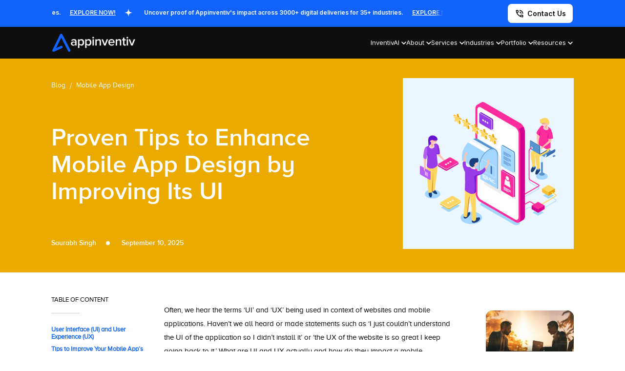

--- FILE ---
content_type: text/html; charset=UTF-8
request_url: https://appinventiv.com/blog/proven-tips-to-enhance-mobile-app-design-by-improving-its-ui/
body_size: 31345
content:
<!DOCTYPE html><html lang="en"><head><meta charset="UTF-8"><meta http-equiv="X-UA-Compatible" content="IE=edge"><meta name="viewport" content="width=device-width, initial-scale=1.0"><link rel="icon" type="image/ico" sizes="32x32" href="https://appinventiv.com/wp-content/themes/twentynineteen-child/images/favicon.ico" /><link rel="preconnect" href="https://fonts.googleapis.com"><link rel="preconnect" href="https://fonts.gstatic.com" crossorigin><link
 rel="stylesheet"
 href="https://fonts.googleapis.com/css2?family=Inter:wght@300;400;500;600;700;800&family=Roboto+Condensed:wght@400;700&family=Roboto:wght@300;400;500;700&display=swap"
 media="print"
 onload="this.media='all'" /> <noscript><link
 href="https://fonts.googleapis.com/css2?family=Inter:wght@300;400;500;600;700;800&family=Roboto+Condensed:wght@400;700&family=Roboto:wght@300;400;500;700&display=swap"
 rel="stylesheet"
 type="text/css"
 /> </noscript><meta name='robots' content='index, follow, max-image-preview:large, max-snippet:-1, max-video-preview:-1' /><title>Mobile App UI Tips to Improve Design and Engagement</title><meta name="description" content="Here’s your guidebook that would walk you through the proven process of improving your mobile app’s UI/UX performance." /><link rel="canonical" href="https://appinventiv.com/blog/proven-tips-to-enhance-mobile-app-design-by-improving-its-ui/" /><meta property="og:locale" content="en_US" /><meta property="og:type" content="article" /><meta property="og:title" content="Mobile App UI Tips to Improve Design and Engagement" /><meta property="og:description" content="Here’s your guidebook that would walk you through the proven process of improving your mobile app’s UI/UX performance." /><meta property="og:url" content="https://appinventiv.com/blog/proven-tips-to-enhance-mobile-app-design-by-improving-its-ui/" /><meta property="og:site_name" content="Appinventiv" /><meta property="article:published_time" content="2018-02-23T12:22:17+00:00" /><meta property="article:modified_time" content="2025-09-10T10:35:28+00:00" /><meta property="og:image" content="https://appinventiv.com/wp-content/uploads/2018/02/Enhance-Mobile-App-Design-by-Improving-Its-UI.png" /><meta property="og:image:width" content="500" /><meta property="og:image:height" content="500" /><meta property="og:image:type" content="image/png" /><meta name="twitter:card" content="summary_large_image" /><meta name="twitter:title" content="Mobile App UI Tips to Improve Design and Engagement" /><meta name="twitter:label1" content="Written by" /><meta name="twitter:data1" content="Pooja Chawla" /><meta name="twitter:label2" content="Est. reading time" /><meta name="twitter:data2" content="9 minutes" /><link rel="alternate" type="application/rss+xml" title="Appinventiv &raquo; Feed" href="https://appinventiv.com/feed/" /><link rel="alternate" type="application/rss+xml" title="Appinventiv &raquo; Comments Feed" href="https://appinventiv.com/comments/feed/" /><link rel="alternate" title="oEmbed (JSON)" type="application/json+oembed" href="https://appinventiv.com/wp-json/oembed/1.0/embed?url=https%3A%2F%2Fappinventiv.com%2Fblog%2Fproven-tips-to-enhance-mobile-app-design-by-improving-its-ui%2F" /><link rel="alternate" title="oEmbed (XML)" type="text/xml+oembed" href="https://appinventiv.com/wp-json/oembed/1.0/embed?url=https%3A%2F%2Fappinventiv.com%2Fblog%2Fproven-tips-to-enhance-mobile-app-design-by-improving-its-ui%2F&#038;format=xml" /><style id='wp-img-auto-sizes-contain-inline-css'>img:is([sizes=auto i],[sizes^="auto," i]){contain-intrinsic-size:3000px 1500px}
/*# sourceURL=wp-img-auto-sizes-contain-inline-css */</style><style id='wp-emoji-styles-inline-css'>img.wp-smiley, img.emoji {
		display: inline !important;
		border: none !important;
		box-shadow: none !important;
		height: 1em !important;
		width: 1em !important;
		margin: 0 0.07em !important;
		vertical-align: -0.1em !important;
		background: none !important;
		padding: 0 !important;
	}
/*# sourceURL=wp-emoji-styles-inline-css */</style><style id='classic-theme-styles-inline-css'>/*! This file is auto-generated */
.wp-block-button__link{color:#fff;background-color:#32373c;border-radius:9999px;box-shadow:none;text-decoration:none;padding:calc(.667em + 2px) calc(1.333em + 2px);font-size:1.125em}.wp-block-file__button{background:#32373c;color:#fff;text-decoration:none}
/*# sourceURL=/wp-includes/css/classic-themes.min.css */</style><link rel='stylesheet' id='new-header-css' href='https://appinventiv.com/wp-content/cache/autoptimize/css/autoptimize_single_6ae5cc4a8d6e480fc621ac714b6fd511.css?ver=1768488577' media='all' /><link rel='stylesheet' id='cta-common-css' href='https://appinventiv.com/wp-content/cache/autoptimize/css/autoptimize_single_db7d98f154c6cb798747c24ef1516582.css?ver=1768488577' media='all' /><link rel='stylesheet' id='new-footer-css' href='https://appinventiv.com/wp-content/cache/autoptimize/css/autoptimize_single_af855332ca498df233da843def853dd6.css?ver=1768488577' media='all' /><link rel='stylesheet' id='head-foot-css' href='https://appinventiv.com/wp-content/cache/autoptimize/css/autoptimize_single_fdab6598185bdad929ea196fb22b6470.css?ver=1768488577' media='all' /><link rel='stylesheet' id='owl-carousel-css' href='https://appinventiv.com/wp-content/themes/twentynineteen-child/css/plugins/owl.carousel.min.css?ver=1768488577' media='all' /><link rel='stylesheet' id='selectric-css' href='https://appinventiv.com/wp-content/cache/autoptimize/css/autoptimize_single_f74bcc4bd1e7f914b696fbb623d93790.css?ver=1768488577' media='all' /><link rel='stylesheet' id='singlecss-css' href='https://appinventiv.com/wp-content/cache/autoptimize/css/autoptimize_single_0c2258ebe679e9cb15a51654f84a5bf9.css?ver=1768488577' media='all' /><link rel='stylesheet' id='blog-responsive-css' href='https://appinventiv.com/wp-content/cache/autoptimize/css/autoptimize_single_9d3f24080a578d65be9bd8146edb8097.css?ver=1768488577' media='all' /><link rel='stylesheet' id='global-css' href='https://appinventiv.com/wp-content/cache/autoptimize/css/autoptimize_single_323d01af13086e605c553e884aba7825.css?ver=1768488577' media='all' /><link rel='stylesheet' id='fontawesome-css' href='https://appinventiv.com/wp-content/cache/autoptimize/css/autoptimize_single_e51efe9c3437f01f85d3514e5ccc3beb.css?ver=1768488577' media='all' /><link rel='stylesheet' id='brands-css' href='https://appinventiv.com/wp-content/cache/autoptimize/css/autoptimize_single_89a5605bcabb3a7560ba19e5883fd058.css?ver=1768488577' media='all' /><link rel='stylesheet' id='solid-css' href='https://appinventiv.com/wp-content/cache/autoptimize/css/autoptimize_single_56930668cd8081f16592ff937b59adab.css?ver=1768488577' media='all' /><link rel='stylesheet' id='exit-popup-css' href='https://appinventiv.com/wp-content/cache/autoptimize/css/autoptimize_single_c6552631db947b5c66c167ad1e145194.css?ver=1768488577' media='all' /><link rel='stylesheet' id='twentynineteen-style-css' href='https://appinventiv.com/wp-content/themes/twentynineteen-child/style.css?ver=1.4.1565598788' media='all' /><link rel='stylesheet' id='twentynineteen-print-style-css' href='https://appinventiv.com/wp-content/cache/autoptimize/css/autoptimize_single_3432f2f216bfabf37221dc6a918f938b.css?ver=1.4.1565598788' media='print' /> <script src="https://appinventiv.com/wp-content/cache/autoptimize/js/autoptimize_single_4be27e262a6d42fbc85440f90c4749af.js?ver=20200129" id="twentynineteen-priority-menu-js" defer data-wp-strategy="defer"></script> <link rel="https://api.w.org/" href="https://appinventiv.com/wp-json/" /><link rel="alternate" title="JSON" type="application/json" href="https://appinventiv.com/wp-json/wp/v2/posts/4835" /><link rel="EditURI" type="application/rsd+xml" title="RSD" href="https://appinventiv.com/xmlrpc.php?rsd" /><meta name="generator" content="WordPress 6.9" /><link rel='shortlink' href='https://appinventiv.com/?p=4835' /> <script type="text/javascript">var ajaxurl = "https://appinventiv.com/wp-admin/admin-ajax.php";
        var domainurl = "https://appinventiv.com";
        var imagepath = "https://appinventiv.com/wp-content/themes/twentynineteen-child";</script> <link rel="alternate" hreflang="en-US" href="https://appinventiv.com/blog/proven-tips-to-enhance-mobile-app-design-by-improving-its-ui/" /><link rel="preconnect" href="https://fonts.googleapis.com"><link rel="preconnect" href="https://fonts.gstatic.com" crossorigin><link
 rel="stylesheet"
 href="https://fonts.googleapis.com/css2?family=Lato:wght@300;400;700;900&display=swap"
 media="print"
 onload="this.media='all'" /> <noscript><link
 href="https://fonts.googleapis.com/css2?family=Lato:wght@300;400;700;900&display=swap"
 rel="stylesheet"
 type="text/css"
 /> </noscript><meta name='dmca-site-verification' content='YkowU2JBSGJLSFlkSjJ6ZmUzU05pQT090' /><link rel="dns-prefetch" href="//www.googletagmanager.com"><link rel="dns-prefetch" href="//connect.facebook.net"><link rel="preconnect" href="https://www.googletagmanager.com" crossorigin><link rel="preconnect" href="https://connect.facebook.net" crossorigin><style id="wp-custom-css">.blog-bullet-list li a {
	color: #222;
	font: 18px/1.6 'proxima_nova_alt_rgregular';
}
.grecaptcha-badge {
	display: none !important;
}
body.single .section_wrapper {
	border-bottom: 1px solid #E6E6E6;
}
body.single .avatar.avatar-60.wp-user-avatar.wp-user-avatar-60.photo.avatar-default {
	width: auto;
	height: 100%;
}


 body.archive .blog-img {
	background-size: cover !important;
}

#upload_file_loader {
	display: none;
}
#header_loader {
	display: none;
}

.appi-cta .wpcf7-form-control.wpcf7-submit {
	background: none;
	color: #fff;
}

/* body.single .min-container {
	padding: 0 90px;
} */
article.post ul li {
	font-size: 20px;
	margin-bottom: 15px;
}
article.post h4 b {
	font-size: 20px;
}
span.wpcf7-not-valid-tip {
	position: relative;
	top: -30px;
}
body.single .category_heading a, body.archive .category_heading a, body.page-template-blog-template .category_heading a {
 text-transform: uppercase;
}

#captcha-section.error #capt {
	border: 2px solid #d73333;
	background:rgba(255, 5, 5, .04)
}
body.archive .screen-reader-text {
	display: none;
}
body.page-id-6 .category_heading a {
	cursor: auto;
}
body.home #modal {
	display: none;
}
body.single article.post ol {
	font: 20px/1.6 'proxima_nova_alt_rgregular';
	list-style: circle !important;
}
body.single article.post ol li {
	list-style: square;
	margin: 0 20px;
}
body.single article.post ul li {
	list-style: square;
	margin: 0 20px;
}
body.single article.post ol.breadcrumb li {
	list-style: none;
	margin: 0 0px;
}
body.page-id-6 .category_heading a.txt1{
	cursor:pointer;
}
.appi-cta .wpcf7-form-control.wpcf7-submit {
	background: #0092ff;
	color: #fff;
}
.searchbar {
	position: absolute;
	right: 0;
}
[type="search"] {
	outline-offset: -2px;
	-webkit-appearance: none;
	border: 1px solid #ccc;
}
.search-submit {
	padding: 10px 20px;
	font-size: 15px;
	border-radius: 5px;
}
.search-field {
	padding: 10px 20px;
}
.screen-reader-text {
	font: 20px/1.5 'proxima_nova_alt_rgregular';
}
body.page-template-e-book span.wpcf7-not-valid-tip {
    top: 0;
	display:none;
}
a.voidlink {
    cursor: default;
}
.searchbar .screen-reader-text {
    font: 20px/1.5 'proxima_nova_alt_rgregular';
    display: none;
}
body.single article.post h2 img {
    max-width: 100%;
    margin: 0 auto;
    width: auto;
}
body.single .small-container img {
    max-width: 100%;
    margin: 0 auto;
    display: block;
}
#e-book .wpcf7-form-control.wpcf7-text.wpcf7-validates-as-required.type_text.wpcf7-not-valid {
	border: 1.5px solid red;
}
.measuring_factors_inner .current-menu-item a {
    color: #0092ff;
}
.measuring_factors_inner .current-menu-item a::before {
    background: #0092ff;
}
span.wpcf7-not-valid-tip {
    display: none;
}
input.wpcf7-form-control.wpcf7-text.wpcf7-validates-as-required.wpcf7-not-valid {
    border: 2px solid red;
}
.mc4wp-form-error input[type="email"] {
    border: 2px solid red;
}
body.single header.entry-header {
    display: none;
}
@media(max-width:1550px){
.faq-content-wrap br {
    display: table;
}
} 

/* Linkedin under Author on Blog page */

a.btn.btn-linkedin {
    background: #0E76A8;
    color: #ffffff;
		padding-right: 45px;
} 

.circle-img-linkedin {
    padding-top: 10px;
} 

a.btn.btn-linkedin span {
    vertical-align: middle;
    border-left: solid 1px #ffffff;
}
i.fa.fa-linkedin.fa-fw {
    padding-right: 8px;
}

/* linkedin css finish */
.twt {
    padding-left: 18%;
    padding-right: 18%;
}</style>
  <script data-type="lazy" data-src="[data-uri]"></script> <meta name="facebook-domain-verification" content="kagnhren0ef3lk0rqyqggy23i530b8" /><meta name="ahrefs-site-verification" content="a6f2587c42f1b04d552b3f1eb810450ba3ade5c82d18e83f24f71c0c25010e05"> <script>var themeurl = "https://appinventiv.com/wp-content/themes/twentynineteen-child";
        
        if ( "localhost" == location.hostname )
            var domain = location.protocol + "//" + location.hostname + (location.port ? ":" + location.port : "") + "/appinventiv/";
        else
            var domain = location.protocol + "//" + location.hostname + (location.port ? ":" + location.port : "") + "/";</script> <style>.appi-exit-modal-wrapper .appi-exit-modal-left {
            background: #000 url(https://appinventiv.com/wp-content/themes/twentynineteen-child/new-images/appi-exit-modal-left-bg.webp) no-repeat center center;
            background-size: cover;
        }
        .appi-exit-modal-slider {
            height:370px;
            overflow: hidden;
        }
        @media (max-width: 1680px) {
            .appi-exit-modal-slider {
                height:320px;
            }
        }
        @media (max-width: 1550px) {
            .appi-exit-modal-slider {
                height:290px;
            }
        }</style><style id='global-styles-inline-css'>:root{--wp--preset--aspect-ratio--square: 1;--wp--preset--aspect-ratio--4-3: 4/3;--wp--preset--aspect-ratio--3-4: 3/4;--wp--preset--aspect-ratio--3-2: 3/2;--wp--preset--aspect-ratio--2-3: 2/3;--wp--preset--aspect-ratio--16-9: 16/9;--wp--preset--aspect-ratio--9-16: 9/16;--wp--preset--color--black: #000000;--wp--preset--color--cyan-bluish-gray: #abb8c3;--wp--preset--color--white: #FFF;--wp--preset--color--pale-pink: #f78da7;--wp--preset--color--vivid-red: #cf2e2e;--wp--preset--color--luminous-vivid-orange: #ff6900;--wp--preset--color--luminous-vivid-amber: #fcb900;--wp--preset--color--light-green-cyan: #7bdcb5;--wp--preset--color--vivid-green-cyan: #00d084;--wp--preset--color--pale-cyan-blue: #8ed1fc;--wp--preset--color--vivid-cyan-blue: #0693e3;--wp--preset--color--vivid-purple: #9b51e0;--wp--preset--color--primary: #0073a8;--wp--preset--color--secondary: #005075;--wp--preset--color--dark-gray: #111;--wp--preset--color--light-gray: #767676;--wp--preset--gradient--vivid-cyan-blue-to-vivid-purple: linear-gradient(135deg,rgb(6,147,227) 0%,rgb(155,81,224) 100%);--wp--preset--gradient--light-green-cyan-to-vivid-green-cyan: linear-gradient(135deg,rgb(122,220,180) 0%,rgb(0,208,130) 100%);--wp--preset--gradient--luminous-vivid-amber-to-luminous-vivid-orange: linear-gradient(135deg,rgb(252,185,0) 0%,rgb(255,105,0) 100%);--wp--preset--gradient--luminous-vivid-orange-to-vivid-red: linear-gradient(135deg,rgb(255,105,0) 0%,rgb(207,46,46) 100%);--wp--preset--gradient--very-light-gray-to-cyan-bluish-gray: linear-gradient(135deg,rgb(238,238,238) 0%,rgb(169,184,195) 100%);--wp--preset--gradient--cool-to-warm-spectrum: linear-gradient(135deg,rgb(74,234,220) 0%,rgb(151,120,209) 20%,rgb(207,42,186) 40%,rgb(238,44,130) 60%,rgb(251,105,98) 80%,rgb(254,248,76) 100%);--wp--preset--gradient--blush-light-purple: linear-gradient(135deg,rgb(255,206,236) 0%,rgb(152,150,240) 100%);--wp--preset--gradient--blush-bordeaux: linear-gradient(135deg,rgb(254,205,165) 0%,rgb(254,45,45) 50%,rgb(107,0,62) 100%);--wp--preset--gradient--luminous-dusk: linear-gradient(135deg,rgb(255,203,112) 0%,rgb(199,81,192) 50%,rgb(65,88,208) 100%);--wp--preset--gradient--pale-ocean: linear-gradient(135deg,rgb(255,245,203) 0%,rgb(182,227,212) 50%,rgb(51,167,181) 100%);--wp--preset--gradient--electric-grass: linear-gradient(135deg,rgb(202,248,128) 0%,rgb(113,206,126) 100%);--wp--preset--gradient--midnight: linear-gradient(135deg,rgb(2,3,129) 0%,rgb(40,116,252) 100%);--wp--preset--font-size--small: 19.5px;--wp--preset--font-size--medium: 20px;--wp--preset--font-size--large: 36.5px;--wp--preset--font-size--x-large: 42px;--wp--preset--font-size--normal: 22px;--wp--preset--font-size--huge: 49.5px;--wp--preset--spacing--20: 0.44rem;--wp--preset--spacing--30: 0.67rem;--wp--preset--spacing--40: 1rem;--wp--preset--spacing--50: 1.5rem;--wp--preset--spacing--60: 2.25rem;--wp--preset--spacing--70: 3.38rem;--wp--preset--spacing--80: 5.06rem;--wp--preset--shadow--natural: 6px 6px 9px rgba(0, 0, 0, 0.2);--wp--preset--shadow--deep: 12px 12px 50px rgba(0, 0, 0, 0.4);--wp--preset--shadow--sharp: 6px 6px 0px rgba(0, 0, 0, 0.2);--wp--preset--shadow--outlined: 6px 6px 0px -3px rgb(255, 255, 255), 6px 6px rgb(0, 0, 0);--wp--preset--shadow--crisp: 6px 6px 0px rgb(0, 0, 0);}:where(.is-layout-flex){gap: 0.5em;}:where(.is-layout-grid){gap: 0.5em;}body .is-layout-flex{display: flex;}.is-layout-flex{flex-wrap: wrap;align-items: center;}.is-layout-flex > :is(*, div){margin: 0;}body .is-layout-grid{display: grid;}.is-layout-grid > :is(*, div){margin: 0;}:where(.wp-block-columns.is-layout-flex){gap: 2em;}:where(.wp-block-columns.is-layout-grid){gap: 2em;}:where(.wp-block-post-template.is-layout-flex){gap: 1.25em;}:where(.wp-block-post-template.is-layout-grid){gap: 1.25em;}.has-black-color{color: var(--wp--preset--color--black) !important;}.has-cyan-bluish-gray-color{color: var(--wp--preset--color--cyan-bluish-gray) !important;}.has-white-color{color: var(--wp--preset--color--white) !important;}.has-pale-pink-color{color: var(--wp--preset--color--pale-pink) !important;}.has-vivid-red-color{color: var(--wp--preset--color--vivid-red) !important;}.has-luminous-vivid-orange-color{color: var(--wp--preset--color--luminous-vivid-orange) !important;}.has-luminous-vivid-amber-color{color: var(--wp--preset--color--luminous-vivid-amber) !important;}.has-light-green-cyan-color{color: var(--wp--preset--color--light-green-cyan) !important;}.has-vivid-green-cyan-color{color: var(--wp--preset--color--vivid-green-cyan) !important;}.has-pale-cyan-blue-color{color: var(--wp--preset--color--pale-cyan-blue) !important;}.has-vivid-cyan-blue-color{color: var(--wp--preset--color--vivid-cyan-blue) !important;}.has-vivid-purple-color{color: var(--wp--preset--color--vivid-purple) !important;}.has-black-background-color{background-color: var(--wp--preset--color--black) !important;}.has-cyan-bluish-gray-background-color{background-color: var(--wp--preset--color--cyan-bluish-gray) !important;}.has-white-background-color{background-color: var(--wp--preset--color--white) !important;}.has-pale-pink-background-color{background-color: var(--wp--preset--color--pale-pink) !important;}.has-vivid-red-background-color{background-color: var(--wp--preset--color--vivid-red) !important;}.has-luminous-vivid-orange-background-color{background-color: var(--wp--preset--color--luminous-vivid-orange) !important;}.has-luminous-vivid-amber-background-color{background-color: var(--wp--preset--color--luminous-vivid-amber) !important;}.has-light-green-cyan-background-color{background-color: var(--wp--preset--color--light-green-cyan) !important;}.has-vivid-green-cyan-background-color{background-color: var(--wp--preset--color--vivid-green-cyan) !important;}.has-pale-cyan-blue-background-color{background-color: var(--wp--preset--color--pale-cyan-blue) !important;}.has-vivid-cyan-blue-background-color{background-color: var(--wp--preset--color--vivid-cyan-blue) !important;}.has-vivid-purple-background-color{background-color: var(--wp--preset--color--vivid-purple) !important;}.has-black-border-color{border-color: var(--wp--preset--color--black) !important;}.has-cyan-bluish-gray-border-color{border-color: var(--wp--preset--color--cyan-bluish-gray) !important;}.has-white-border-color{border-color: var(--wp--preset--color--white) !important;}.has-pale-pink-border-color{border-color: var(--wp--preset--color--pale-pink) !important;}.has-vivid-red-border-color{border-color: var(--wp--preset--color--vivid-red) !important;}.has-luminous-vivid-orange-border-color{border-color: var(--wp--preset--color--luminous-vivid-orange) !important;}.has-luminous-vivid-amber-border-color{border-color: var(--wp--preset--color--luminous-vivid-amber) !important;}.has-light-green-cyan-border-color{border-color: var(--wp--preset--color--light-green-cyan) !important;}.has-vivid-green-cyan-border-color{border-color: var(--wp--preset--color--vivid-green-cyan) !important;}.has-pale-cyan-blue-border-color{border-color: var(--wp--preset--color--pale-cyan-blue) !important;}.has-vivid-cyan-blue-border-color{border-color: var(--wp--preset--color--vivid-cyan-blue) !important;}.has-vivid-purple-border-color{border-color: var(--wp--preset--color--vivid-purple) !important;}.has-vivid-cyan-blue-to-vivid-purple-gradient-background{background: var(--wp--preset--gradient--vivid-cyan-blue-to-vivid-purple) !important;}.has-light-green-cyan-to-vivid-green-cyan-gradient-background{background: var(--wp--preset--gradient--light-green-cyan-to-vivid-green-cyan) !important;}.has-luminous-vivid-amber-to-luminous-vivid-orange-gradient-background{background: var(--wp--preset--gradient--luminous-vivid-amber-to-luminous-vivid-orange) !important;}.has-luminous-vivid-orange-to-vivid-red-gradient-background{background: var(--wp--preset--gradient--luminous-vivid-orange-to-vivid-red) !important;}.has-very-light-gray-to-cyan-bluish-gray-gradient-background{background: var(--wp--preset--gradient--very-light-gray-to-cyan-bluish-gray) !important;}.has-cool-to-warm-spectrum-gradient-background{background: var(--wp--preset--gradient--cool-to-warm-spectrum) !important;}.has-blush-light-purple-gradient-background{background: var(--wp--preset--gradient--blush-light-purple) !important;}.has-blush-bordeaux-gradient-background{background: var(--wp--preset--gradient--blush-bordeaux) !important;}.has-luminous-dusk-gradient-background{background: var(--wp--preset--gradient--luminous-dusk) !important;}.has-pale-ocean-gradient-background{background: var(--wp--preset--gradient--pale-ocean) !important;}.has-electric-grass-gradient-background{background: var(--wp--preset--gradient--electric-grass) !important;}.has-midnight-gradient-background{background: var(--wp--preset--gradient--midnight) !important;}.has-small-font-size{font-size: var(--wp--preset--font-size--small) !important;}.has-medium-font-size{font-size: var(--wp--preset--font-size--medium) !important;}.has-large-font-size{font-size: var(--wp--preset--font-size--large) !important;}.has-x-large-font-size{font-size: var(--wp--preset--font-size--x-large) !important;}
/*# sourceURL=global-styles-inline-css */</style></head><body> <noscript><iframe src="https://www.googletagmanager.com/ns.html?id=GTM-K73MJC3"
 height="0" width="0" style="display:none;visibility:hidden"></iframe></noscript><header class="header-main" ><div class="podcast_strip"><div class="layout-container"><div class="ds_flex flex_spc_btw flex_al_center"><div class="strip_txt"><div class="marquee"><div class="ds_flex"> <a href="https://appinventiv.com/clients-testimonials/" target="_blank" class="slider-track ds_flex flex_al_center"> Uncover proof of Appinventiv's impact across 3000+ digital deliveries for 35+ industries. <span class="explore-now">EXPLORE NOW! </span> <svg class="icon" width="16" height="16" viewbox="0 0 16 16" fill="none"> <path d="M8.00004 0C6.89555 6 5.99995 6.89551 0 8C5.99995 9.10456 6.89555 10.0001 8.00004 16C9.10453 10.0001 10.0001 9.10449 16 8C9.99997 6.89551 9.10461 6 8.00004 0Z" fill="white"/> </svg> </a> <a href="https://appinventiv.com/clients-testimonials/" target="_blank" class="slider-track ds_flex flex_al_center"> Uncover proof of Appinventiv's impact across 3000+ digital deliveries for 35+ industries. <span class="explore-now">EXPLORE NOW! </span> <svg class="icon" width="16" height="16" viewbox="0 0 16 16" fill="none"> <path d="M8.00004 0C6.89555 6 5.99995 6.89551 0 8C5.99995 9.10456 6.89555 10.0001 8.00004 16C9.10453 10.0001 10.0001 9.10449 16 8C9.99997 6.89551 9.10461 6 8.00004 0Z" fill="white"/> </svg> </a></div></div></div><div class="brand_btn_wrapper dsktop"> <a href="https://appinventiv.com/contact/" class="brand_contact_btn ds_flex flex_al_center" target="_blank"> <img src="https://appinventiv.com/wp-content/themes/twentynineteen-child/new-images/call-icon.svg" alt="Contact Us - Appinventiv"> <span>Contact Us</span></a></div></div></div></div><div class="brand_header"><div class="layout-container"><div class="ds_flex flex_spc_btw flex_al_center"><div class="brand_header_left ds_flex flex_spc_btw flex_al_center"><div class="brand-appi-logo"> <a href="https://appinventiv.com"> <img src="https://appinventiv.com/wp-content/themes/twentynineteen-child/new-images/appi-blue-wht-logo.svg" alt="Appinventiv Logo"></a></div><div class="mb-header-right ds_flex flex_al_center mobls"> <a href="https://appinventiv.com/contact/" class="mb-call-btn"><img src="https://appinventiv.com/wp-content/themes/twentynineteen-child/new-images/call-icon.svg" alt="Appinventiv Call Button"></a><div class="mb-nav-btn"> <input type="checkbox" id="active-check"> <label for="active-check" class="menu-btn"><span></span></label> <label for="active-check" class="close"></label></div></div><ul class="brand_nav_list_wrapper ds_flex flex_spc_btw flex_al_center"><li class="nav_list_item"> <a href="https://appinventiv.com/inventivai/" target="_blank" class="nav_menu_dropdown"><span>InventivAI</span><div class="nav_list_item_dropicon"> <svg width="10" height="7" viewbox="0 0 10 7"> <path
 d="M5 6.33335L0 1.33335L1.16667 0.166687L5 4.00002L8.83333 0.166687L10 1.33335L5 6.33335Z"
 fill="white" /> </svg></div> </a><div class="brand_dropdown_nav"><div class="brand_dropdown_inner"><div class="brand_dropdown_bg"></div><div class="ds_flex psr"><div class="brand_menu_grid_col wht_container gap0 line1 sm_hgt"><div class="ai-col1"><ul class="col_list_wrapper tabbing_panel menu_anim"><li><a href="#" class="appi_link active"
 data-tab="ai-services">Explore AI Tech Solutions</a></li><li><a href="#" class="appi_link"
 data-tab="ai-content-hub">AI Knowledge Hub</a></li></ul><div class="cta-ai menu_anim desktop-show"><div class="ai-cta-title">See what's possible when AI empowers your enterprise.</div><div class="new-header-btn common__btn blue-btn btn-blueeffect btn--show-modal" onclick="add_fields('Menunavletsdiscussai');"> <a href="#" class="btn_line btn-effect"><span>Let's Discuss AI</span></a></div><div class="old-header-btn common__btn blue-btn btn-blueeffect open-modal" onclick="add_fields('Menunavletsdiscussai');"> <a href="#" class="btn_line btn-effect"><span>Let's Discuss AI</span></a></div></div></div></div><div class="brand_menu_grid_col wht_container menu_anim"><div id="ai-services"><ul class="brand_menu_grid"><li class="brand_menu_grid_col wht_container scrollable_list"><ul class="col_list_wrapper menu_anim show"><li><a href="https://appinventiv.com/ai-services-and-solutions/" class="appi_link" target="_blank">AI Services & Solutions</a></li><li><a href="https://appinventiv.com/ai-development-services/" class="appi_link" target="_blank">AI Development</a></li><li><a href="https://appinventiv.com/ai-consulting-services/" class="appi_link" target="_blank">AI Consulting</a></li><li><a href="https://appinventiv.com/ai-chatbot-development-services/" class="appi_link" target="_blank">AI Chatbot Development</a></li><li><a href="https://appinventiv.com/generative-ai-development-services/" class="appi_link" target="_blank">Generative AI Development</a></li><li><a href="https://appinventiv.com/generative-ai-consulting-services/" class="appi_link" target="_blank">Generative AI Consulting</a></li><li><a href="https://appinventiv.com/ai-agent-development-services/" class="appi_link" target="_blank">AI Agent Development</a></li><li><a href="https://appinventiv.com/ai-integration-services/" class="appi_link" target="_blank">AI Integration</a></li><li><a href="https://appinventiv.com/machine-learning-development-services/" class="appi_link" target="_blank">ML Development</a></li><li><a href="https://appinventiv.com/computer-vision-development-services/" class="appi_link" target="_blank">Computer Vision</a></li><li><a href="https://appinventiv.com/ai-copilot-development-services/" class="appi_link" target="_blank">AI Copilot Development</a></li><li><a href="https://appinventiv.com/rpa-development-services/" class="appi_link" target="_blank">RPA Development</a></li><li><a href="https://appinventiv.com/rag-development-services/" class="appi_link" target="_blank">RAG Development</a></li><li><a href="https://appinventiv.com/ai-governance-consulting-services/" class="appi_link" target="_blank">AI Governance Consulting</a></li><li><a href="https://appinventiv.com/ai-product-engineering-services/" class="appi_link" target="_blank">AI Product Engineering</a></li></ul></li></ul><div class="cta-ai menu_anim mob-show"><div class="ai-cta-title">See what's possible when AI empowers your enterprise.</div><div class="new-header-btn common__btn blue-btn btn-blueeffect btn--show-modal" onclick="add_fields('Menunavletsdiscussai');"> <a href="#" class="btn_line btn-effect"><span>Let's Discuss AI</span></a></div><div class="old-header-btn common__btn blue-btn btn-blueeffect open-modal" onclick="add_fields('Menunavletsdiscussai');"> <a href="#" class="btn_line btn-effect"><span>Let's Discuss AI</span></a></div></div></div><div id="ai-content-hub" style="display: none;"><div class="recommended-resoureces"><div class="resources_head">RECOMMENDED AI BLOGS</div> <a href="https://appinventiv.com/blog/category/artificial-intelligence/" target="_blank" class="view_resources">View All AI Blogs</a></div><ul class="resources_list scrollable_list"><li> <a href="https://appinventiv.com/blog/how-to-choose-the-best-ai-agent-development-company/" class="ds_flex flex_al_center" target="_blank"><div class="recommended_img"> <img src="https://appinventiv.com/wp-content/uploads/2025/08/How-to-choose-the-best-AI-agent-development-company-6.webp" alt="How to Choose the Best AI Agent Development Company for Businesses"></div><div class="menu_content"><p class="menu_description"> How to Choose the Best AI Agent Development Company for Businesses</p></div> </a></li><li> <a href="https://appinventiv.com/blog/ai-agent-business-ideas/" class="ds_flex flex_al_center" target="_blank"><div class="recommended_img"> <img src="https://appinventiv.com/wp-content/uploads/2025/06/banner-5.webp" alt="25+ Disruptive AI Agent Business Ideas You Should Launch in 2026"></div><div class="menu_content"><p class="menu_description"> 25+ Disruptive AI Agent Business Ideas You Should Launch in 2026</p></div> </a></li><li> <a href="https://appinventiv.com/blog/how-to-hire-an-ai-developer/" class="ds_flex flex_al_center" target="_blank"><div class="recommended_img"> <img src="https://appinventiv.com/wp-content/uploads/2024/08/Hire-AI-Developer.webp" alt="How to Hire the Best AI Developer for Your Custom Project? Key Steps, Costs, and More"></div><div class="menu_content"><p class="menu_description"> How to Hire the Best AI Developer for Your Custom Project? Key Steps, Costs, and More</p></div> </a></li><li> <a href="https://appinventiv.com/blog/how-to-build-an-ai-app/" class="ds_flex flex_al_center" target="_blank"><div class="recommended_img"> <img src="https://appinventiv.com/wp-content/uploads/2024/08/harnessing_the_power_of_ai_banner.webp" alt="How to Build an AI App? Steps, Features, Costs, Trends"></div><div class="menu_content"><p class="menu_description"> How to Build an AI App? Steps, Features, Costs, Trends</p></div> </a></li><li> <a href="https://appinventiv.com/blog/ai-in-transportation/" class="ds_flex flex_al_center" target="_blank"><div class="recommended_img"> <img src="https://appinventiv.com/wp-content/uploads/2023/12/7.webp" alt="AI in Transportation: Benefits and Use Cases for Modern Enterprises"></div><div class="menu_content"><p class="menu_description"> AI in Transportation: Benefits and Use Cases for Modern Enterprises</p></div> </a></li><li> <a href="https://appinventiv.com/blog/how-to-build-ai-model/" class="ds_flex flex_al_center" target="_blank"><div class="recommended_img"> <img src="https://appinventiv.com/wp-content/uploads/2023/09/How-to-Build-an-Intelligent-AI-Model_-An-Enterprise-Perspective-01-scaled.webp" alt="How to Build an Intelligent AI Model: An Enterprise Guide"></div><div class="menu_content"><p class="menu_description"> How to Build an Intelligent AI Model: An Enterprise Guide</p></div> </a></li><li> <a href="https://appinventiv.com/blog/artificial-intelligence-in-oil-and-gas-industry/" class="ds_flex flex_al_center" target="_blank"><div class="recommended_img"> <img src="https://appinventiv.com/wp-content/uploads/2023/08/How-AI-is-revolutionizing-the-oil-and-gas-industry-10-use-cases-and-benefits.edited-01.webp" alt="The Role of AI in the Oil and Gas Industry – 10 Use Cases, Benefits, Examples"></div><div class="menu_content"><p class="menu_description"> The Role of AI in the Oil and Gas Industry – 10 Use Cases, Benefits, Examples</p></div> </a></li><li> <a href="https://appinventiv.com/blog/ai-in-real-estate/" class="ds_flex flex_al_center" target="_blank"><div class="recommended_img"> <img src="https://appinventiv.com/wp-content/uploads/2023/08/how-to-use-ai-in-real-estate-scaled.webp" alt="AI in Real Estate: 16 Powerful Applications with Real Examples"></div><div class="menu_content"><p class="menu_description"> AI in Real Estate: 16 Powerful Applications with Real Examples</p></div> </a></li><li> <a href="https://appinventiv.com/blog/ai-in-automotive-industry/" class="ds_flex flex_al_center" target="_blank"><div class="recommended_img"> <img src="https://appinventiv.com/wp-content/uploads/2023/04/ai-in-automotive-industry-1.webp" alt="AI in the Automotive Industry Transforms the Future of Business: Benefits and Use Cases"></div><div class="menu_content"><p class="menu_description"> AI in the Automotive Industry Transforms the Future of Business: Benefits and Use Cases</p></div> </a></li></ul></div></div><ul class="brand_menu_grid_col featured_insight menu_anim"><li><div class="section_head">Featured Insight</div> <a href="https://appinventiv.com/press-release/economic-times-names-appinventiv-leader-ai-engineering-and-digital-transformation/" target="_blank" class="section_img"> <img src="https://appinventiv.com/wp-content/themes/twentynineteen-child/new-images/et_leader_award_portfolio.webp" alt="Appinventiv | Featured Insight"></a> <a href="https://appinventiv.com/press-release/economic-times-names-appinventiv-leader-ai-engineering-and-digital-transformation/" target="_blank" class="section_caption">The Economic Times Names Appinventiv "The Leader in AI Product Engineering & Digital Transformation"</a> <a href="https://appinventiv.com/press-release/economic-times-names-appinventiv-leader-ai-engineering-and-digital-transformation/" target="_blank" class="read_article">Read Full Article</a></li></ul></div></div></div></li><li class="nav_list_item"> <a href="https://appinventiv.com/about/" class="nav_menu_dropdown"><span>About</span><div class="nav_list_item_dropicon"> <svg width="10" height="7" viewbox="0 0 10 7"> <path
 d="M5 6.33335L0 1.33335L1.16667 0.166687L5 4.00002L8.83333 0.166687L10 1.33335L5 6.33335Z"
 fill="white" /> </svg></div> </a><div class="brand_dropdown_nav"><div class="brand_dropdown_inner resources_nav sm"><div class="brand_dropdown_bg"></div><ul class="brand_menu_grid"><li class="brand_menu_grid_col wht_container"><ul class="col_list_wrapper menu_anim"><li><a href="https://appinventiv.com/about/" class="appi_link" target="_blank">About Appinventiv</a></li><li><a href="https://appinventiv.com/core-team/" class="appi_link" target="_blank">Our Core Team </a></li><li><a href="https://appinventiv.com/how-we-work/" class="appi_link" target="_blank">How We Work and Function</a></li></li><li><a href="https://appinventiv.com/portfolio/" class="appi_link" target="_blank">Client Portfolio</a></li><li><a href="https://appinventiv.com/clients-testimonials/" class="appi_link" target="_blank">Client Testimonials</a></li><li><a href="https://appinventiv.com/corporate-social-responsibility/" class="appi_link" target="_blank">Corporate Social
 Responsibility </a></li><li><a href="https://appinventiv.com/career/" class="appi_link" target="_blank">Start Your Career with Us</a></li></ul></li><li class="brand_menu_grid_col featured_insight menu_anim"><div class="section_head">Featured Insight</div> <a href="https://appinventiv.com/press-release/appinventiv-wins-big-consecutive-deloitte-tech-fast-50-awards-in-2023-2024/" target="_blank" class="section_img"><img src="https://appinventiv.com/wp-content/themes/twentynineteen-child/new-images/header-banner-pr.webp"
 alt="Appinventiv | Featured Insight"></a> <a href="https://appinventiv.com/press-release/appinventiv-wins-big-consecutive-deloitte-tech-fast-50-awards-in-2023-2024/" target="_blank" class="section_caption">Appinventiv Wins Big: Consecutive Deloitte Tech Fast 50 Awards in 2023 & 2024</a> <a href="https://appinventiv.com/press-release/appinventiv-wins-big-consecutive-deloitte-tech-fast-50-awards-in-2023-2024/" target="_blank" class="read_article">Read Full Article</a></li></ul></div></div></li><li class="nav_list_item"> <a href="https://appinventiv.com/service/" class="nav_menu_dropdown" target="_blank"><span>Services</span><div class="nav_list_item_dropicon"> <svg width="10" height="7" viewbox="0 0 10 7"> <path
 d="M5 6.33335L0 1.33335L1.16667 0.166687L5 4.00002L8.83333 0.166687L10 1.33335L5 6.33335Z"
 fill="white" /> </svg></div> </a><div class="brand_dropdown_nav"><div class="brand_dropdown_inner wht_container lg_hgt"><div class="brand_dropdown_bg"></div><div class="ds_flex psr col_gap scrollable_list menu_anim"><div class="brand_menu_grid_col"><div class="category"><div class="category-header"> <a href="https://appinventiv.com/product-development-services/" target="_blank"><img class="category-icon"
 src="https://appinventiv.com/wp-content/themes/twentynineteen-child/new-images/product-development-engineering.svg"> <span>Product Development &
 Engineering</span></a></div><ul class="category-list"><li class="has-submenu"> <a href="https://appinventiv.com/product-design-services/" target="_blank">Product Design</a> <span class="category-menu-item"></span><ul class="category-submenu"><li><a href="https://appinventiv.com/ui-ux-design/" target="_blank">UI/UX</a></li><li><a href="https://appinventiv.com/mobile-first-design-services/" target="_blank">Mobile-First Design</a></li></ul></li><li class="has-submenu"> <a href="javascript:void(0)">Application Development</a> <span class="category-menu-item"></span><ul class="category-submenu"><li><a href="https://appinventiv.com/mobile-app-development-services/" target="_blank">Mobile App Development</a></li><li><a href="https://appinventiv.com/iphone-application-development/" target="_blank">iOS Development</a></li><li><a href="https://appinventiv.com/android-application-development/" target="_blank">Android Development</a></li><li><a href="https://appinventiv.com/progressive-web-apps/" target="_blank">PWA Development</a></li><li><a href="https://appinventiv.com/web-application-development/" target="_blank">Web Development</a></li></ul></li><li class="has-submenu"> <a href="https://appinventiv.com/software-development-service/">Software Development</a> <span class="category-menu-item"></span><ul class="category-submenu"><li><a href="https://appinventiv.com/software-integration-services/" target="_blank">Software Integration</a></li><li><a href="https://appinventiv.com/enterprise-software-development/" target="_blank">Enterprise Software Development</a></li><li><a href="https://appinventiv.com/saas-development-services/" target="_blank">SaaS Development</a></li><li><a href="https://appinventiv.com/software-development-outsourcing-services/" target="_blank">Software Development Outsourcing</a></li><li><a href="https://appinventiv.com/offshore-software-development-services/" target="_blank">Offshore Software Development</a></li><li><a href="https://appinventiv.com/microservices-development/" target="_blank">Microservices Development</a></li><li><a href="https://appinventiv.com/white-label-development/" target="_blank">White Label Development</a></li><li><a href="https://appinventiv.com/custom-crm-development-services/" target="_blank">CRM Development</a></li><li><a href="https://appinventiv.com/erp-services/" target="_blank">ERP Integration</a></li></ul></li><li><a href="https://appinventiv.com/quality-assurance/" target="_blank">QA and Testing</a></li><li><a href="https://appinventiv.com/devops-services/" target="_blank">DevOps</a></li><li><a href="https://appinventiv.com/digital-product-management/" target="_blank">Product Management</a></li></ul></div><div class="category"><div class="category-header"> <img class="category-icon"
 src="https://appinventiv.com/wp-content/themes/twentynineteen-child/new-images/it-managed-outsourcing-icon.svg"> <span>IT Managed & Outsourcing</span></div><ul class="category-list"><li><a href="https://appinventiv.com/managed-it-services/" target="_blank">Managed IT Services</a></li><li class="has-submenu"> <a href="https://appinventiv.com/it-outsourcing-services/" target="_blank">IT Outsourcing</a> <span class="category-menu-item"></span><ul class="category-submenu"><li><a href="https://appinventiv.com/dedicated-development-team/" target="_blank">Dedicated Development Team</a></li></ul></li></ul></div></div><div class="brand_menu_grid_col"><div class="category"><div class="category-header"> <a href="https://appinventiv.com/digital-transformation-services/" target="_blank"><img class="category-icon"
 src="https://appinventiv.com/wp-content/themes/twentynineteen-child/new-images/digital-transformation-new-icon.svg"> <span>Digital Transformation</span></a></div><ul class="category-list"><li><a href="https://appinventiv.com/legacy-application-modernization-services/" target="_blank">Legacy Application Modernization</a></li><li class="has-submenu"> <a href="javascript:void(0)">Blockchain</a> <span class="category-menu-item"></span><ul class="category-submenu"><li><a href="https://appinventiv.com/blockchain-application-development/" target="_blank">Blockchain App Development</a></li><li><a href="https://appinventiv.com/blockchain-consulting-services/" target="_blank">Blockchain Consulting</a></li><li><a href="https://appinventiv.com/dapp-development-services/" target="_blank">dApp Development</a></li><li><a href="https://appinventiv.com/nft-marketplace-development/" target="_blank">NFT Marketplace Development</a></li><li><a href="https://appinventiv.com/cryptocurrency-exchange-development-services/" target="_blank">Cryptocurrency Exchange Development</a></li><li><a href="https://appinventiv.com/smart-contract-development-services/" target="_blank">Smart Contract Development</a></li></ul></li><li class="has-submenu"> <a href="javascript:void(0)">Cloud</a> <span class="category-menu-item"></span><ul class="category-submenu"><li><a href="https://appinventiv.com/cloud-services/" target="_blank">Cloud Consulting</a></li><li><a href="https://appinventiv.com/cloud-managed-services/" target="_blank">Cloud Managed </a></li><li><a href="https://appinventiv.com/cloud-migration-services/" target="_blank">Cloud Migration</a></li><li><a href="https://appinventiv.com/cloud-security-services/" target="_blank">Cloud Security</a></li></ul></li><li class="has-submenu"> <a href="https://appinventiv.com/cybersecurity-services/" target="_blank">Cybersecurity</a> <span class="category-menu-item"></span><ul class="category-submenu"><li><a href="https://appinventiv.com/security-operations-services/" target="_blank">SecOps</a></li></ul></li><li><a href="https://appinventiv.com/iot-app-development/" target="_blank">IoT</a></li><li><a href="https://appinventiv.com/ar-vr-app-development/" target="_blank">AR/VR</a></li></ul></div></div><div class="brand_menu_grid_col"><div class="category"><div class="category-header"> <img class="category-icon"
 src="https://appinventiv.com/wp-content/themes/twentynineteen-child/new-images/consulting-services-icon.svg"> <span><a href="https://appinventiv.com/consulting-services/" target="_blank">Consulting Services</a></span></div><ul class="category-list"><li><a href="https://appinventiv.com/it-consulting-services/">IT Consulting</a></li><li><a href="https://appinventiv.com/software-development-consulting/">Software Consulting</a></li><li><a href="https://appinventiv.com/fintech-consulting-services/" target="_blank">FinTech Consulting</a></li></ul></div><div class="category"><div class="category-header"> <img class="category-icon"
 src="https://appinventiv.com/wp-content/themes/twentynineteen-child/new-images/data-services-icon.svg"> <span>Data Services</span></div><ul class="category-list"><li><a href="https://appinventiv.com/big-data-services/">Big Data</a></li><li class="has-submenu"> <a href="https://appinventiv.com/data-science-analytics-services/">Data Analytics</a> <span class="category-menu-item"></span><ul class="category-submenu"><li><a href="https://appinventiv.com/business-intelligence-service/">Business Intelligence</a></li></ul></li></ul></div></div></div><div class="call_cta_wrap menu_anim"><div class="ds_flex flex_al_center flex_spc_btw"> <span class="cta_caption">Didn't find what you're looking for? Let
 us
 know your needs, and we'll tailor a solution just for
 you.</span><div class="common__btn"> <a href="https://appinventiv.com/contact/" class="btn_line btn-effect" target="_blank"> <span>Schedule Free Consultations</span> </a></div></div></div></div></div></li><li class="nav_list_item"> <a href="https://appinventiv.com/industries/" class="nav_menu_dropdown"><span>Industries</span><div class="nav_list_item_dropicon"> <svg width="10" height="7" viewbox="0 0 10 7"> <path
 d="M5 6.33335L0 1.33335L1.16667 0.166687L5 4.00002L8.83333 0.166687L10 1.33335L5 6.33335Z"
 fill="white" /> </svg></div> </a><div class="brand_dropdown_nav"><div class="brand_dropdown_inner wht_container industry_nav"><div class="brand_dropdown_bg"></div><div class="ds_flex psr col_gap scrollable_list menu_anim"><div class="brand_menu_grid_col"><ul class="category category-list"><li class="has-submenu"> <a href="https://appinventiv.com/healthcare-it-services-solutions/" class="category-head" target="_blank"> <img class="category-icon"
 src="https://appinventiv.com/wp-content/themes/twentynineteen-child/new-images/healthcare-new-icon.svg"> <span>Healthcare</span> </a> <span class="category-menu-item"></span><ul class="category-submenu"><li><a href="https://appinventiv.com/telemedicine-app-development-company/" target="_blank">Telemedicine app Development</a></li><li><a href="https://appinventiv.com/healthcare-mobile-app-development-services/" target="_blank">Healthcare App Development</a></li><li><a href="https://appinventiv.com/healthcare-software-development/" target="_blank">Healthcare Software Development</a></li><li><a href="https://appinventiv.com/healthcare-it-consulting-services/" target="_blank">Healthcare IT Consulting</a></li></ul></li><li> <a href="https://appinventiv.com/wearable-devices-app-development/" class="category-head" target="_blank"> <img class="category-icon"
 src="https://appinventiv.com/wp-content/themes/twentynineteen-child/new-images/wearables-new-icon.svg"> <span>Wearables</span> </a></li><li> <a href="https://appinventiv.com/fitness-app-development-services/" class="category-head" target="_blank"> <img class="category-icon"
 src="https://appinventiv.com/wp-content/themes/twentynineteen-child/new-images/wellness-new-icon.svg"> <span>Fitness</span> </a></li><li> <a href="https://appinventiv.com/on-demand-app-development/" class="category-head" target="_blank"> <img class="category-icon"
 src="https://appinventiv.com/wp-content/themes/twentynineteen-child/new-images/on-demand-new-icon.svg"> <span>On-Demand</span> </a></li><li> <a href="https://appinventiv.com/ecommerce-app-development/" class="category-head" target="_blank"> <img class="category-icon"
 src="https://appinventiv.com/wp-content/themes/twentynineteen-child/new-images/ecommerce-new-icon.svg"> <span>eCommerce</span> </a></li><li> <a href="https://appinventiv.com/construction-software-development-services/" class="category-head" target="_blank"> <img class="category-icon"
 src="https://appinventiv.com/wp-content/themes/twentynineteen-child/new-images/construction-new-icon.svg"> <span>Construction</span> </a></li><li> <a href="https://appinventiv.com/political-app-development/" class="category-head" target="_blank"> <img class="category-icon"
 src="https://appinventiv.com/wp-content/themes/twentynineteen-child/new-images/politics-new-icon.svg"> <span>Politics</span> </a></li><li class="has-submenu"> <a href="https://appinventiv.com/emobility-technology-solutions/" class="category-head" target="_blank"> <img class="category-icon"
 src="https://appinventiv.com/wp-content/themes/twentynineteen-child/new-images/emobility-new-icon.svg"> <span>eMobility</span> </a> <span class="category-menu-item"></span><ul class="category-submenu"><li><a href="https://appinventiv.com/electric-vehicle-software-development-services/" target="_blank">EV</a></li></ul></li><li class="has-submenu"> <a href="https://appinventiv.com/logistics-software-development-services/" class="category-head" target="_blank"> <img class="category-icon"
 src="https://appinventiv.com/wp-content/themes/twentynineteen-child/new-images/logistics-new-icon.svg"> <span>Logistics</span> </a></li><li class="has-submenu"> <a href="https://appinventiv.com/agriculture-software-development-services/" class="category-head" target="_blank"> <img class="category-icon"
 src="https://appinventiv.com/wp-content/themes/twentynineteen-child/new-images/agriculture-new-icon.svg"> <span>Agriculture</span> </a></li><li> <a href="https://appinventiv.com/supply-chain-services/" class="category-head" target="_blank"> <img class="category-icon"
 src="https://appinventiv.com/wp-content/themes/twentynineteen-child/new-images/supplychain-new-icon.svg"> <span>Supply Chain</span> </a></li><li> <a href="https://appinventiv.com/automotive-software-development-services/" class="category-head" target="_blank"> <img class="category-icon"
 src="https://appinventiv.com/wp-content/themes/twentynineteen-child/new-images/automotive-new-icon.svg"> <span>Automotive</span> </a></li></ul></div><div class="brand_menu_grid_col"><ul class="category category-list"><li class="has-submenu"> <a href="javascript:void(0)" class="category-head"> <img class="category-icon"
 src="https://appinventiv.com/wp-content/themes/twentynineteen-child/new-images/finech-new-icon.svg"> <span>FinTech</span> </a> <span class="category-menu-item"></span><ul class="category-submenu"><li><a href="https://appinventiv.com/fintech-app-development-services/" target="_blank">FinTech App Development</a></li><li><a href="https://appinventiv.com/fintech-software-development/" target="_blank">FinTech Software Development</a></li></ul></li><li> <a href="https://appinventiv.com/banking-software-development-services/" class="category-head" target="_blank"> <img class="category-icon"
 src="https://appinventiv.com/wp-content/themes/twentynineteen-child/new-images/banking-new-icon.svg"> <span>Banking</span> </a></li><li> <a href="https://appinventiv.com/insurance-software-development-services/" class="category-head" target="_blank"> <img class="category-icon"
 src="https://appinventiv.com/wp-content/themes/twentynineteen-child/new-images/insurance-new-icon.svg"> <span>Insurance</span> </a></li><li> <a href="https://appinventiv.com/lending-software-development/" class="category-head"> <img class="category-icon"
 src="https://appinventiv.com/wp-content/themes/twentynineteen-child/new-images/lending-new-icon.svg"> <span>Lending</span> </a></li><li> <a href="https://appinventiv.com/payment-software-development/" class="category-head"> <img class="category-icon"
 src="https://appinventiv.com/wp-content/themes/twentynineteen-child/new-images/payments-new-icon.svg"> <span>Payments</span> </a></li><li> <a href="https://appinventiv.com/entertainment-app-development/" class="category-head"> <img class="category-icon"
 src="https://appinventiv.com/wp-content/themes/twentynineteen-child/new-images/entertainment-new-icon.svg"> <span>Entertainment</span> </a></li><li> <a href="https://appinventiv.com/education-app-development/" class="category-head"> <img class="category-icon"
 src="https://appinventiv.com/wp-content/themes/twentynineteen-child/new-images/education-new-icon.svg"> <span>Education</span> </a></li><li> <a href="https://appinventiv.com/event-app-development/" class="category-head"> <img class="category-icon"
 src="https://appinventiv.com/wp-content/themes/twentynineteen-child/new-images/events-new-icon.svg"> <span>Events</span> </a></li><li> <a href="https://appinventiv.com/manufacturing-it-services/" class="category-head"> <img class="category-icon"
 src="https://appinventiv.com/wp-content/themes/twentynineteen-child/new-images/manufacturing-new-icon.svg"> <span>Manufacturing</span> </a></li><li class="has-submenu"> <a href="https://appinventiv.com/energy-software-development/" class="category-head"> <img class="category-icon"
 src="https://appinventiv.com/wp-content/themes/twentynineteen-child/new-images/energy-new-icon.svg"> <span>Energy</span> </a> <span class="category-menu-item"></span><ul class="category-submenu"><li><a href="https://appinventiv.com/oil-and-gas-software-development-services/">Oil and Gas</a></li></ul></li><li> <a href="https://appinventiv.com/ott-app-development/" class="category-head"> <img class="category-icon"
 src="https://appinventiv.com/wp-content/themes/twentynineteen-child/new-images/ott-new-icon.svg"> <span>OTT</span> </a></li><li> <a href="https://appinventiv.com/food-delivery-app-development-services/" class="category-head"> <img class="category-icon"
 src="https://appinventiv.com/wp-content/themes/twentynineteen-child/new-images/food-delivery-menu-icon.svg"> <span>Food Delivery</span> </a></li></ul></div><div class="brand_menu_grid_col"><ul class="category category-list"><li> <a href="https://appinventiv.com/restaurant-app-development/" class="category-head"> <img class="category-icon"
 src="https://appinventiv.com/wp-content/themes/twentynineteen-child/new-images/restaurant-new-icon.svg"> <span>Restaurant</span> </a></li><li> <a href="https://appinventiv.com/travel-app-development/" class="category-head"> <img class="category-icon"
 src="https://appinventiv.com/wp-content/themes/twentynineteen-child/new-images/travel-new-icon.svg"> <span>Travel</span> </a></li><li> <a href="https://appinventiv.com/real-estate-app-development/" class="category-head"> <img class="category-icon"
 src="https://appinventiv.com/wp-content/themes/twentynineteen-child/new-images/real-estate-new-icon.svg"> <span>Real Estate</span> </a></li><li> <a href="https://appinventiv.com/magazine-and-newspaper-app-development/" class="category-head"> <img class="category-icon"
 src="https://appinventiv.com/wp-content/themes/twentynineteen-child/new-images/magazine-newspaper-new-icon.svg"> <span>Magazine & Newspaper</span> </a></li><li> <a href="https://appinventiv.com/social-media-app-development/" class="category-head"> <img class="category-icon"
 src="https://appinventiv.com/wp-content/themes/twentynineteen-child/new-images/social-media-new-icon.svg"> <span>Social Media</span> </a></li><li> <a href="https://appinventiv.com/digital-marketing-services/" class="category-head"> <img class="category-icon"
 src="https://appinventiv.com/wp-content/themes/twentynineteen-child/new-images/marketing-new-icon.svg"> <span>Marketing</span> </a></li><li> <a href="https://appinventiv.com/aviation-software-development-services/" class="category-head"> <img class="category-icon"
 src="https://appinventiv.com/wp-content/themes/twentynineteen-child/new-images/aviation-new-icon.svg" alt="Aviation"> <span>Aviation</span> </a></li><li> <a href="https://appinventiv.com/csr-technology-services/" class="category-head"> <img class="category-icon"
 src="https://appinventiv.com/wp-content/themes/twentynineteen-child/new-images/csr-new-icon.svg" alt="Best Education Scholarship Award 2024 at Indian CSR Awards"> <span>CSR</span> </a></li><li> <a href="https://appinventiv.com/retail-software-development/" class="category-head"> <img class="category-icon"
 src="https://appinventiv.com/wp-content/themes/twentynineteen-child/new-images/retail-new-icon.svg"> <span>Retail</span> </a></li><li> <a href="https://appinventiv.com/mobile-game-app-development-services/" class="category-head"> <img class="category-icon"
 src="https://appinventiv.com/wp-content/themes/twentynineteen-child/new-images/gaming-new-icon.svg"> <span>Gaming</span> </a></li><li> <a href="https://appinventiv.com/telecom-software-development/" class="category-head"> <img class="category-icon"
 src="https://appinventiv.com/wp-content/themes/twentynineteen-child/new-images/telecom-new-icon.svg"> <span>Telecom</span> </a></li><li> <a href="https://appinventiv.com/startup-app-development/" class="category-head"> <img class="category-icon"
 src="https://appinventiv.com/wp-content/themes/twentynineteen-child/new-images/startup-menu-icon.svg"> <span>Startup</span> </a></li></ul></div></div><div class="call_cta_wrap menu_anim"><div class="ds_flex flex_al_center flex_spc_btw"> <span class="cta_caption">Didn't find what you're looking for? Let
 us
 know your needs, and we'll tailor a solution just for
 you.</span><div class="common__btn"> <a href="https://appinventiv.com/contact/" class="btn_line btn-effect" target="_blank"> <span>Schedule Free Consultations</span> </a></div></div></div></div></div></li><li class="nav_list_item"> <a href="https://appinventiv.com/portfolio/" class="nav_menu_dropdown"><span>Portfolio</span><div class="nav_list_item_dropicon"> <svg width="10" height="7" viewbox="0 0 10 7"> <path
 d="M5 6.33335L0 1.33335L1.16667 0.166687L5 4.00002L8.83333 0.166687L10 1.33335L5 6.33335Z"
 fill="white" /> </svg></div> </a><div class="brand_dropdown_nav"><div class="brand_dropdown_inner portfolio_nav"><div class="brand_dropdown_bg"></div><div class="ds_flex psr"><ul class="brand_menu_grid_col2 wht_container scrollable_list menu_anim"><li> <a href="https://appinventiv.com/portfolio/adidas-ecommerce-app/" class="nav_link ds_flex flex_al_center"><div class="logo_wrapper"> <img src="https://appinventiv.com/wp-content/themes/twentynineteen-child/new-images/adidas-new-logo.svg" alt="Adidas Client Appinventiv"></div><div class="menu_content"> <span class="menu_title project_head">Adidas</span><p class="menu_description">A leading digital platform
 to
 offer
 engaging shopping experience to users</p></div> </a></li><li> <a href="https://appinventiv.com/portfolio/kfc-food-delivery-app/" class="nav_link ds_flex flex_al_center"><div class="logo_wrapper"> <img src="https://appinventiv.com/wp-content/themes/twentynineteen-child/new-images/kfc-new-logo.svg" alt=""></div><div class="menu_content"> <span class="menu_title project_head">KFC</span><p class="menu_description"> A mobile app to digitalise & expand KFC’s digital
 footprint</p></div> </a></li><li> <a href="https://appinventiv.com/portfolio/jobget-job-search-app/" class="nav_link ds_flex flex_al_center"><div class="logo_wrapper"> <img src="https://appinventiv.com/wp-content/themes/twentynineteen-child/new-images/jobget-new-logo-2.svg" alt=""></div><div class="menu_content"> <span class="menu_title project_head">Jobget</span><p class="menu_description"> The MIT Innovation award-winning app with $52
 million
 funding reshaping the employment landscape.</p></div> </a></li><li> <a href="https://appinventiv.com/portfolio/ikea-shopping-app/" class="nav_link ds_flex flex_al_center"><div class="logo_wrapper"> <img src="https://appinventiv.com/wp-content/themes/twentynineteen-child/new-images/ikea-new-logo-2.svg" alt=""></div><div class="menu_content"> <span class="menu_title project_head">IKEA</span><p class="menu_description"> A transforming ERP solution for the world’s largest
 furniture retailer</p></div> </a></li><li> <a href="https://appinventiv.com/portfolio/dominos-pizza-delivery-app/" class="nav_link ds_flex flex_al_center"><div class="logo_wrapper"> <img src="https://appinventiv.com/wp-content/themes/twentynineteen-child/new-images/dominos-new-logo-2.svg" alt=""></div><div class="menu_content"> <span class="menu_title project_head">Domino's</span><p class="menu_description"> A refined UX strategy for Domino's to increase their conversion rate by 23%</p></div> </a></li><li> <a href="https://appinventiv.com/portfolio/edfundo-financial-literacy-app/" class="nav_link ds_flex flex_al_center"><div class="logo_wrapper"> <img src="https://appinventiv.com/wp-content/themes/twentynineteen-child/new-images/edfundo-new-logo-2.svg" alt=""></div><div class="menu_content"> <span class="menu_title project_head">Edfundo</span><p class="menu_description"> A SaaS-based financial literacy and smart money
 management platform for kids</p></div> </a></li></ul><ul class="brand_menu_grid_col featured_insight menu_anim"><li><div class="section_head">Featured Insight</div> <a href="https://appinventiv.com/press-release/appinventiv-wins-big-consecutive-deloitte-tech-fast-50-awards-in-2023-2024/" target="_blank" class="section_img"><img
 src="https://appinventiv.com/wp-content/themes/twentynineteen-child/new-images/header-banner-pr.webp" alt=""></a> <a href="https://appinventiv.com/press-release/appinventiv-wins-big-consecutive-deloitte-tech-fast-50-awards-in-2023-2024/" target="_blank" class="section_caption">Appinventiv Wins Big: Consecutive Deloitte Tech Fast 50 Awards in 2023 & 2024</a> <a href="https://appinventiv.com/press-release/appinventiv-wins-big-consecutive-deloitte-tech-fast-50-awards-in-2023-2024/" target="_blank" class="read_article">Read Full Article</a></li></ul></div></div></div></li><li class="nav_list_item"> <a href="https://appinventiv.com/blog/" class="nav_menu_dropdown"><span>Resources</span><div class="nav_list_item_dropicon"> <svg width="10" height="7" viewbox="0 0 10 7"> <path
 d="M5 6.33335L0 1.33335L1.16667 0.166687L5 4.00002L8.83333 0.166687L10 1.33335L5 6.33335Z"
 fill="white" /> </svg></div> </a><div class="brand_dropdown_nav"><div class="brand_dropdown_inner"><div class="brand_dropdown_bg"></div><div class="ds_flex psr"><div class="brand_menu_grid_col wht_container gap0 line1 sm_hgt ai-col1"><ul class="col_list_wrapper tabbing_panel menu_anim"><li><span href="javascript:void(0)" class="appi_link active" data-tab="blogs">Blogs</span></li><li><span href="javascript:void(0)" class="appi_link" data-tab="guides">Guides</span></li><li><span href="javascript:void(0)" class="appi_link" data-tab="pr">Press Releases</span></li></ul><div class="cta-ai menu_anim"><div class="ai-cta-title">Discover how our expertise can solve your most complex business challenges.</div><div class="common__btn blue-btn btn-blueeffect  btn--show-modal" onclick="add_fields('menunavTalktoexperts');"> <a href="#" class="btn_line btn-effect"><span>Talk to Experts</span></a></div></div></div><div class="brand_menu_grid_col wht_container menu_anim"><div id="blogs"><div class="recommended-resoureces"><div class="resources_head">RECOMMENDED Blogs</div> <a href="https://appinventiv.com/blog/" class="view_resources">View All Blogs</a></div><ul class="resources_list scrollable_list"><li> <a href="https://appinventiv.com/blog/build-custom-insurance-claims-management-system/" class="ds_flex flex_al_center"><div class="recommended_img"> <img src="https://appinventiv.com/wp-content/uploads/2026/01/banner-7.webp" alt="How to Build a Custom Insurance Claim Management System?"></div><div class="menu_content"><p class="menu_description">How to Build a Custom Insurance Claim Management System?</p></div> </a></li><li> <a href="https://appinventiv.com/blog/accounting-software-development-for-mining-in-australia/" class="ds_flex flex_al_center"><div class="recommended_img"> <img src="https://appinventiv.com/wp-content/uploads/2026/01/Accounting-Software-for-Mining-in-Australia_-Maximizing-ROI-and-Compliance-with-AASB.webp" alt="Accounting Software for Mining in Australia: Maximizing ROI and Compliance with AASB"></div><div class="menu_content"><p class="menu_description">Accounting Software for Mining in Australia: Maximizing ROI and Compliance with AASB</p></div> </a></li><li> <a href="https://appinventiv.com/blog/women-fitness-aap-development/" class="ds_flex flex_al_center"><div class="recommended_img"> <img src="https://appinventiv.com/wp-content/uploads/2026/01/banner-5-1.webp" alt="How to Build a Fitness App for Women: Key Features and UX Considerations"></div><div class="menu_content"><p class="menu_description">How to Build a Fitness App for Women: Key Features and UX Considerations</p></div> </a></li></ul></div><div id="guides" style="display: none;"><div class="recommended-resoureces"><div class="resources_head">RECOMMENDED guides</div> <a href="https://appinventiv.com/guides/" class="view_resources">View All Guides</a></div><ul class="resources_list scrollable_list"><li> <a href="https://appinventiv.com/guide/dating-app-development/" class="ds_flex flex_al_center"><div class="recommended_img"> <img src="https://appinventiv.com/wp-content/uploads/2026/01/A-Founders-Guide-to-Dating-App-Development-and-Monetization-Models.webp" alt="A Founder’s Guide to Dating App Development and Monetization Models"></div><div class="menu_content"><p class="menu_description">A Founder’s Guide to Dating App Development and Monetization Models</p></div> </a></li><li> <a href="https://appinventiv.com/guide/enterprise-llm-model-development/" class="ds_flex flex_al_center"><div class="recommended_img"> <img src="https://appinventiv.com/wp-content/uploads/2025/08/banner-9-1.webp" alt="How to develop an LLM model? A comprehensive guide for enterprises"></div><div class="menu_content"><p class="menu_description">How to develop an LLM model? A comprehensive guide for enterprises</p></div> </a></li><li> <a href="https://appinventiv.com/guide/healthcare-app-development-cost/" class="ds_flex flex_al_center"><div class="recommended_img"> <img src="https://appinventiv.com/wp-content/uploads/2025/07/banner-13.webp" alt="How Much Does It Cost to Build a Healthcare App?"></div><div class="menu_content"><p class="menu_description">How Much Does It Cost to Build a Healthcare App?</p></div> </a></li></ul></div><div id="pr" style="display: none;"><div class="recommended-resoureces"><div class="resources_head prs">RECOMMENDED PRs</div> <a href="https://appinventiv.com/press-release/" class="view_resources">View All PRs</a></div><ul class="resources_list scrollable_list"><li> <a href="https://appinventiv.com/press-release/inventivai-by-appinventiv-enterprise-ai-solutions/" class="ds_flex flex_al_center"><div class="recommended_img"> <img src="https://appinventiv.com/wp-content/uploads/2025/10/InventivAI-by-Appinventiv_-A-New-Era-of-Enterprise-AI-Innovation-1.webp" alt="InventivAI by Appinventiv: A New Era of Enterprise AI Innovation"></div><div class="menu_content"><p class="menu_description">InventivAI by Appinventiv: A New Era of Enterprise AI Innovation</p></div> </a></li><li> <a href="https://appinventiv.com/press-release/appinventiv-aws-advanced-tier-partner-triple-competency/" class="ds_flex flex_al_center"><div class="recommended_img"> <img src="https://appinventiv.com/wp-content/uploads/2025/10/appinventiv_recognized_by_the_economic_times_as_the_leader_in_ai_product_engineering_digital_transformation_-1-1.webp" alt="Appinventiv Achieves AWS Advanced Tier Partner Status and Triple Competency Recognition"></div><div class="menu_content"><p class="menu_description">Appinventiv Achieves AWS Advanced Tier Partner Status and Triple Competency Recognition</p></div> </a></li><li> <a href="https://appinventiv.com/press-release/appinventiv-ai-innovation-polish-enterprises/" class="ds_flex flex_al_center"><div class="recommended_img"> <img src="https://appinventiv.com/wp-content/uploads/2025/10/Appinventiv-Leads-the-Next-Wave-of-AI-Innovation-for-Polish-Enterprises.webp" alt="Appinventiv Leads the Next Wave of AI Innovation for Polish Enterprises"></div><div class="menu_content"><p class="menu_description">Appinventiv Leads the Next Wave of AI Innovation for Polish Enterprises</p></div> </a></li></ul></div></div><ul class="brand_menu_grid_col featured_insight menu_anim"><li><div class="section_head">Featured Insight</div> <a href="https://appinventiv.com/press-release/appinventiv-wins-big-consecutive-deloitte-tech-fast-50-awards-in-2023-2024/" target="_blank" class="section_img"><img
 src="https://appinventiv.com/wp-content/themes/twentynineteen-child/new-images/header-banner-pr.webp" alt=""></a> <a href="https://appinventiv.com/press-release/appinventiv-wins-big-consecutive-deloitte-tech-fast-50-awards-in-2023-2024/" target="_blank" class="section_caption">Appinventiv Wins Big: Consecutive Deloitte Tech Fast 50 Awards in 2023 & 2024</a> <a href="https://appinventiv.com/press-release/appinventiv-wins-big-consecutive-deloitte-tech-fast-50-awards-in-2023-2024/" target="_blank" class="read_article">Read Full Article</a></li></ul></div></div></div></li></ul></div><div class="brand_dropdown_nav ai_results"><div class="brand_dropdown_inner resources_nav"><div class="brand_dropdown_bg"></div><div class="ds_flex psr"><div class="brand_menu_grid_col line1 wht_container"><div class="resources_head">Results Based On Your Search</div><div class="resource_message"></div><div id="search_result" class="resources_list scrollable_list type-animate"></div></div><div class="brand_menu_grid_col wht_container"><div class="ai_articles"><div class="resources_head">Results Based On Following Articles</div><div class="btn--close-modal close_ai_search"><span></span></div><ul class="resources_list scrollable_list" id="search_based_blog"><li> <a href="https://appinventiv.com/blog/8-statistics-prove-iot-will-become-massive-2018/" class="ds_flex flex_al_center"><div class="recommended_img"> <img src="https://appinventiv.com/wp-content/uploads/2018/01/banner-8-Statistics-That-Prove-IoT-will-become-Massive-from-2018-01.png" alt="8 Statistics That Prove IoT will become Massive from 2018"></div><div class="menu_content"><p class="menu_description">8 Statistics That Prove IoT will become Massive from 2018</p></div> </a></li><li> <a href="https://appinventiv.com/blog/ai-in-insurance-underwriting-process/" class="ds_flex flex_al_center"><div class="recommended_img"> <img src="https://appinventiv.com/wp-content/uploads/2026/01/How-AI-is-Streamlining-the-Underwriting-Process-for-the-Insurance-Industry.webp" alt="How AI is Streamlining the Underwriting Process for the Insurance Industry"></div><div class="menu_content"><p class="menu_description">How AI is Streamlining the Underwriting Process for the Insurance Industry</p></div> </a></li><li> <a href="https://appinventiv.com/blog/how-long-does-it-take-to-develop-an-app/" class="ds_flex flex_al_center"><div class="recommended_img"> <img src="https://appinventiv.com/wp-content/uploads/2019/03/banner.webp" alt="How Long Does it Take to Develop an App?"></div><div class="menu_content"><p class="menu_description">How Long Does it Take to Develop an App?</p></div> </a></li><li> <a href="https://appinventiv.com/blog/ai-in-recruitment/" class="ds_flex flex_al_center"><div class="recommended_img"> <img src="https://appinventiv.com/wp-content/uploads/2024/07/how_artificial_intelligence_is_revolutionizing_talent_sourcing_and_hiring.webp" alt="AI Recruiting &#8211; How Artificial Intelligence is Revolutionizing Talent Sourcing and Hiring"></div><div class="menu_content"><p class="menu_description">AI Recruiting &#8211; How Artificial Intelligence is Revolutionizing Talent Sourcing and Hiring</p></div> </a></li><li> <a href="https://appinventiv.com/blog/mdm-software-development-for-healthcare/" class="ds_flex flex_al_center"><div class="recommended_img"> <img src="https://appinventiv.com/wp-content/uploads/2025/11/banner-15.webp" alt="Healthcare MDM: Unifying Patient, Provider, and Payer Data for True Interoperability"></div><div class="menu_content"><p class="menu_description">Healthcare MDM: Unifying Patient, Provider, and Payer Data for True Interoperability</p></div> </a></li><li> <a href="https://appinventiv.com/blog/ai-trends/" class="ds_flex flex_al_center"><div class="recommended_img"> <img src="https://appinventiv.com/wp-content/uploads/2019/08/Top-AI-Technology-Trends-For-2021-and-Upcoming-Years-17.webp" alt="Top AI Trends in 2026: Transforming Businesses Across Industries"></div><div class="menu_content"><p class="menu_description">Top AI Trends in 2026: Transforming Businesses Across Industries</p></div> </a></li></ul></div></div></div><div class="call_cta_wrap menu_anim"><div class="ds_flex flex_al_center flex_spc_btw"> <span class="cta_caption">Didn't find what you're looking for? Let us
 know your needs, and we'll tailor a solution just for you.</span><div class="common__btn"> <a href="https://appinventiv.com/contact/" class="btn_line btn-effect" target="_blank"> <span>Schedule Free Consultations</span> </a></div></div></div></div></div></div></div></div></header><div class="common-overlay visible-none"></div><div data-scroll-container><section id="primary" class="content-area"><main id="main" class="site-main aaaaa"><div id="fb-root"></div> <script async defer crossorigin="anonymous" src="https://connect.facebook.net/en_GB/sdk.js#xfbml=1&version=v12.0"
    nonce="F2d3fEX9"></script> <div class="blog-detail-banner no-background" style="background:#EAAA00"    id="post-4835"><div class="blog-detail-banner-content"><div class="container"><div class="flex_panel"><div class="blog_banner_left"><div aria-label="breadcrumb"><ol class="breadcrumb"><li class="breadcrumb-item active"> <a href="https://appinventiv.com/blog/">Blog</a></li><li class="breadcrumb-item"><a href="https://appinventiv.com/blog/category/lab/mobile-app-design/" >Mobile App Design</a></li></ol></div> <button class="generate_audio" id="speak-button"> <img src="https://appinventiv.com/wp-content/themes/twentynineteen-child/new-images/audio-icon.svg"
 alt="img"> <span>Generate Audio</span> </button> <button class="generate_audio" id="pause-button"> <img src="https://appinventiv.com/wp-content/themes/twentynineteen-child/new-images/audio-icon.svg"
 alt="img"> <span>Pause</span> </button> <button class="generate_audio" id="resume-button"> <img src="https://appinventiv.com/wp-content/themes/twentynineteen-child/new-images/audio-icon.svg"
 alt="img"> <span>Resume</span> </button><h1 class="blog_h1">Proven Tips to Enhance Mobile App Design by Improving Its UI</h1><div class="blog_writes"><div class="flex_panel"><figure class="mob"><img data-del="avatar" src='https://appinventiv.com/wp-content/uploads/2020/06/saurabh-singh-150x150.jpg' class='avatar pp-user-avatar avatar-94 photo' height='94' width='94'/></figure><div class="blog_writer"><div class="author_nm"> Saurabh Singh</div> <i class="author_des mob">CEO & Director</i></div></div><div class="datepanel"> <span class="dot"></span> <span class="blog_dt">September 10, 2025</span></div></div></div><div class="blog_banner_right"><figure> <img src="https://appinventiv.com/wp-content/uploads/2018/02/Enhance-Mobile-App-Design-by-Improving-Its-UI.png" alt="Enhance Mobile App Design by Improving Its UI" title="Enhance Mobile App Design by Improving Its UI"></figure></div></div></div></div></div><div class="blog_wrapper detail_content_wrap"><div class="container"><div class="detail-inner"><div class="dgrid_panel"><div class="table_content"><div class="tb-list"> <span class="table_of_cont_span">Table of Content</span><div class="toc_list_box"><ul class="toc_heading_list"><li class="toc_heading2"><a href="#tab1" class="tochead">User Interface (UI) and User Experience (UX)</a></li><li class="toc_heading2"><a href="#tab2" class="tochead">Tips to Improve Your Mobile App’s UI</a></li><li class="toc_heading3"><a href="#tab3" class="tochead">Have a Unique app icon</a></li><li class="toc_heading3"><a href="#tab4" class="tochead">Prioritize interaction design</a></li><li class="toc_heading3"><a href="#tab5" class="tochead">Reduce, Reduce, Reduce</a></li><li class="toc_heading3"><a href="#tab6" class="tochead">Concentrate on Responsiveness</a></li><li class="toc_heading3"><a href="#tab7" class="tochead">Know Your Visual Elements</a></li><li class="toc_heading2"><a href="#tab8" class="tochead"> </a></li></ul></div> <span></span><div class="blog_social"><ul><li class="linkedin"><a
 href="https://www.linkedin.com/shareArticle?mini=true&url=https://appinventiv.com/blog/proven-tips-to-enhance-mobile-app-design-by-improving-its-ui/&title=Proven Tips to Enhance Mobile App Design by Improving Its UI"
 target="_blank" rel="nofollow"><i class="fab fa-linkedin"></i></a></li><li class="twitter"><a
 href="https://twitter.com/share?original_referer=https://appinventiv.com/blog/proven-tips-to-enhance-mobile-app-design-by-improving-its-ui/&text=Proven Tips to Enhance Mobile App Design by Improving Its UI&url="
 target="_blank" rel="nofollow"><i class="fab fa-twitter"></i> </a></li><li class="facebook"><div data-href="https://developers.facebook.com/docs/plugins/"
 data-layout="button_count" data-size="large"><a target="_blank"
 href="https://www.facebook.com/sharer/sharer.php?u=https://appinventiv.com/blog/proven-tips-to-enhance-mobile-app-design-by-improving-its-ui/&amp;src=sdkpreparse"
 class="fb-xfbml-parse-ignore" rel="nofollow"><i
 class="fab fa-facebook"></i></a></div></li></ul><div class="share_this"> <span>Share this article</span></div></div></div></div><div class="blog_content_wrap"><div class="blog_content_wrap_excerpt" id="blog_content_wrap_excerpt"><div class="copy-alert-box">copied!</div><div class="blog_the_content" ><p><span style="font-weight: 400;">Often, we hear the terms ‘UI’ and ‘UX’ being used in context of websites and mobile applications. Haven’t we all heard or made statements such as ‘I just couldn’t understand the UI of the application so I didn’t install it’ or ‘the UX of the website is so great I keep going back to it.’ What are UI and UX actually and how do they impact a mobile application’s performance? And more importantly, how can mobile application design be enhanced using UI and UX? </span></p><p>This blog will talk about the vital UI and UX aspects of a mobile application and also provide handy tips that are proven to improve an application’s UI and UX.</p><h2><b>User Interface (UI) and User Experience (UX)</b></h2><p><span style="font-weight: 400;">User Experience (UX) and User Interface (UI) are commonly used interchangeably, but the fact is that UI and UX are quite different from each other. “Design is not what a thing looks like or feels like; design is all about how anything works.” Steve Jobs’ legendary words sum up the co-dependence between UI and UX. A great </span><a href="https://appinventiv.com/product-design-services/"><span style="font-weight: 400;">product design</span></a><span style="font-weight: 400;"> strategy for your  mobile app will keep end users’ needs in mind and meet the bottom line of conversion, every time.</span></p><p><span style="font-weight: 400;">Both UI and UX work hand in hand to make interaction with a mobile application as painless and smooth as possible.<br /> </span></p><p><img fetchpriority="high" decoding="async" class="aligncenter size-full wp-image-4847" src="https://appinventiv.com/blog/wp-content/uploads/2018/02/1.jpg" alt="mobile app ux and ui" width="800" height="445" srcset="https://appinventiv.com/wp-content/uploads/2018/02/1.jpg 800w, https://appinventiv.com/wp-content/uploads/2018/02/1-300x167.jpg 300w, https://appinventiv.com/wp-content/uploads/2018/02/1-768x427.jpg 768w" sizes="(max-width: 800px) 100vw, 800px" /></p><p><span style="font-weight: 400;">User experience refers to the interactive side of a website or application. It governs the kind of experience a user has while interacting with a product. An application having a great UX will put new users to ease and actually encourage them to explore the application. So, UX developers have to actually anticipate how a user will think when they use a product and then design it in such a way that the interaction becomes seamless and intuitive. When talking about a website’s UX, site map, page load, responsiveness, and content are relevant aspects and for apps, navigation and layout are relevant UX aspects.</span></p><p><span style="font-weight: 400;">User Interface on the other hand refers to the visual elements in a website or app. The typography, color schemes, and layout of various design elements are usually a part of UI design. So, if a call-to-action button has to be placed on a webpage, its color and fonts will be decided by the UI developers but its placement, resolution, and functionality will be determined by a UX expert. </span></p><p><span style="font-weight: 400;">So, while UX professionals make designs centered on user’s needs and research, UI professionals create visual designs based on a client’s needs and requirements.  But the end objective of both UI and UX is to please website visitors and app users and encourage them to return to the app or website again and again. </span></p><h2>Tips to Improve Your Mobile App’s UI</h2><p><span style="font-weight: 400;">Designing the perfect UX and UI is an art and a science. Your mobile application’s design can make or break its fate. While style certainly can’t beat substance, it’s a definite deal breaker for app users. All users love apps with familiar layouts, quick load times, and seamless experience across devices and screens, cohesive visual elements and strong branding. So, for your app to be a hit, it needs to be appealing inside and out.</span></p><h3>Have a Unique app icon</h3><p><span style="font-weight: 400;">A killer app icon will make your app stand out among the dozens crowding a user’s screen. Facebook, Google and WhatsApp icons are recognizable by people across the globe. Ensure that your app icon reflects your brand’s colors and style. Use the icon consistently across screens and pages and on all marketing collateral. The aim is to forge a strong bond between your brand’s message and its icons so that people make the connection instantly.</span></p><p><img decoding="async" class="aligncenter size-full wp-image-4848" src="https://appinventiv.com/blog/wp-content/uploads/2018/02/05_Social-media-logo.jpg" alt="Social media logo-app-icon" width="800" height="360" srcset="https://appinventiv.com/wp-content/uploads/2018/02/05_Social-media-logo.jpg 800w, https://appinventiv.com/wp-content/uploads/2018/02/05_Social-media-logo-300x135.jpg 300w, https://appinventiv.com/wp-content/uploads/2018/02/05_Social-media-logo-768x346.jpg 768w" sizes="(max-width: 800px) 100vw, 800px" /></p><p><span style="font-weight: 400;">Keep in mind the following when designing your app logo:</span></p><ul><li style="font-weight: 400;"><span style="font-weight: 400;">Either use a unique image or your brand name’s initials in the icon. Your company’s logo is also a good choice as it might already have established repute and visibility in the market. </span></li><li style="font-weight: 400;"><span style="font-weight: 400;">Avoid incorporating long words in the icon as it affects readability adversely and crowds the screen. </span></li><li style="font-weight: 400;"><span style="font-weight: 400;">Submit several iterations of the icon while publishing your app.</span></li></ul><h3><b>Prioritize interaction design</b></h3><p><span style="font-weight: 400;">Interaction design is an essential aspect of mobile app design. Apps with great interaction design are simple to use and seem like second nature. Users are able to figure out how to use these apps without reading lengthy tutorials or seeing complex demos. Each element of the app just fits together perfectly such that design becomes secondary and functionality gains priority.</span></p><p><img loading="lazy" decoding="async" class="aligncenter wp-image-4849" src="https://appinventiv.com/blog/wp-content/uploads/2018/02/06_Interaction-DesignID.jpg" alt="06_Interaction Design(I&amp;D)" width="710" height="395" srcset="https://appinventiv.com/wp-content/uploads/2018/02/06_Interaction-DesignID.jpg 800w, https://appinventiv.com/wp-content/uploads/2018/02/06_Interaction-DesignID-300x167.jpg 300w, https://appinventiv.com/wp-content/uploads/2018/02/06_Interaction-DesignID-768x427.jpg 768w" sizes="auto, (max-width: 710px) 100vw, 710px" /></p><p><span style="font-weight: 400;">The three pillars of interaction design that can enhance your app’s UI are:</span></p><ul><li style="font-weight: 400;"><span style="font-weight: 400;">Goal-driven design: User research and use case scenarios should be made for numerous situations so that you understand how a user will behave in a particular situation. Your app should not lose users at any point. Since it’s relatively easy to acquire an app from play stores, users don’t hesitate to abandon an app that isn’t meeting their needs instantly and opt for a competitor app.</span>So your UI developers have to only attract visitors but also retain and convert them efficiently through brilliant design and interactivity. Customized workflows have to be designed for different use cases.  Familiar navigation and simple layouts are best to guide users to the next steps. Uncluttered typography and contextual content are absolutely essential to maintain attention.</li><li style="font-weight: 400;"><span style="font-weight: 400;">Usability: Usability testing is arguable the most important phase of app development. It allows real users to interact with an app under construction. Careful observation should be made to identify breakpoints and incoherence in the app’s UI. Usability testing should be repeated a number of times with different users and in different environments. This will probably give the most authentic feedback to your developers even before the app hits the market.</span></li></ul><p><img loading="lazy" decoding="async" class="aligncenter wp-image-4850" src="https://appinventiv.com/blog/wp-content/uploads/2018/02/07_Mobile.jpg" alt="mobile" width="645" height="482" srcset="https://appinventiv.com/wp-content/uploads/2018/02/07_Mobile.jpg 750w, https://appinventiv.com/wp-content/uploads/2018/02/07_Mobile-300x224.jpg 300w" sizes="auto, (max-width: 645px) 100vw, 645px" /></p><ul><li style="font-weight: 400;"><span style="font-weight: 400;">Feedback: Users need to be validated after they complete an action, especially new users unfamiliar with an app’s functioning. So, provide timely feedback in the form of visual cues, sounds or prompts as a user performs an action. It’s also a great strategy to include a prompt about the next step they should perform to guide them towards conversion stage.</span></li></ul><h3><b>Reduce, Reduce, Reduce</b></h3><p><span style="font-weight: 400;">While mobile applications are becoming the go-to source for every kind of transaction, it’s a harsh truth that people’s attention spans are reducing by the second. Web users have no patience to read walls of text or go through lengthy how-to guides. </span></p><ul><li style="font-weight: 400;"><span style="font-weight: 400;">Keep your app copy clean and engaging. Also adhere to the context of the content. The aim is not to wow audiences with long, technical terms but to endear them with simple easy to understand content.</span></li><li style="font-weight: 400;"><span style="font-weight: 400;">Use pictures and icons lavishly. They not only make your app attractive but also occupy less space and are more effective that textual cues. Keep in mind that pictures used should not be generic stock images. They should be customized to platform and screen size and have a comfortable resolution.</span></li><li style="font-weight: 400;"><span style="font-weight: 400;">Mobile apps have trouble with multitasking. So focus on limited features. Don’t try to accomplish everything with a single app. Remove all extraneous elements and features and make your app screen uncluttered. This will appeal to users and also up your app’s performance.</span></li></ul><h3><b>Concentrate on Responsiveness</b></h3><ul><li style="font-weight: 400;"><span style="font-weight: 400;">Finger-friendly design is a must for mobile applications. Your app should run flawlessly in different devices and screen sizes. Whether this requires tweaking media queries or JavaScript, no stone should be left unturned to keep users engaged when they switch between laptops, smartphones and tablets.</span></li></ul><p><img loading="lazy" decoding="async" class="aligncenter size-full wp-image-4851" src="https://appinventiv.com/blog/wp-content/uploads/2018/02/08_Save.jpg" alt="responsive" width="800" height="560" srcset="https://appinventiv.com/wp-content/uploads/2018/02/08_Save.jpg 800w, https://appinventiv.com/wp-content/uploads/2018/02/08_Save-300x210.jpg 300w, https://appinventiv.com/wp-content/uploads/2018/02/08_Save-768x538.jpg 768w" sizes="auto, (max-width: 800px) 100vw, 800px" /></p><ul><li style="font-weight: 400;"><span style="font-weight: 400;">Use images in suitable format that fit the platform on which your app runs. Stretchable graphics are a great choice for Android app design.</span></li><li style="font-weight: 400;"><span style="font-weight: 400;">Follow platform rules and design for best utilization of the particular platform. Don’t try to reinvent the wheel and create unfamiliar screen controls an interface elements. Take cues from the platform about the look and feel of your app. This will not only reduce redundancy of efforts but also delight users.</span></li><li style="font-weight: 400;"><span style="font-weight: 400;">Adhere to the UI guidelines prescribed for mobile applications. There are norms for buttons, menus, widgets and every mobile element. All applications are scrutinized for these guidelines by play stores before they are published there.</span></li></ul><h3><b>Know Your Visual Elements</b></h3><p><span style="font-weight: 400;">Visual elements such as fonts and colors although a part of UI, contribute substantially to the holistic user experience with an application. </span></p><ul><li style="font-weight: 400;"><span style="font-weight: 400;">When choosing typography for your app copy, focus on readability rather than attractiveness. The aim is not to distract users from your app’s features by using large, whacky fonts. Too small fonts become miniscule on smaller screen sizes. So, keep font size above 12 pt. at least.</span></li><li style="font-weight: 400;"><span style="font-weight: 400;">Understand colors thoroughly and use them smartly to enhance visuals and show screen transitions. Fade out between screens will soften screen transitions. Highlighting a button can prompt a user to perform an action. Changing a button’s color after it’s been clicked will show a goal-driven action has been completed. </span></li><li style="font-weight: 400;"><span style="font-weight: 400;">Use popular icons to show typical actions. For instance, a heart can be used to signify favorites and a tick mark to show a completed action. Replacing text with representative icons will help your app’s international users who may not understand your app’s copy.</span></li><li style="font-weight: 400;"><span style="font-weight: 400;"><span style="font-weight: 400;">Keep an eye on app design trends as they keep changing rapidly. Material design, flat design, minimalistic design- choose wisely to give your mobile app a contemporary look.</span></span></li></ul><h2><b> </b></h2><p>Designing a mobile app with a great UI is a tough task. It requires years of patience and in-depth understanding of user psychology. But practice makes perfect. So, keep iterating and testing to get the perfect mobile app design.<br /> <span style="font-weight: 400;">Appinventiv’s</span><span style="font-weight: 400;"> skilled UI and UX team has created more than 350 </span><span style="font-weight: 400;">Android apps</span><span style="font-weight: 400;"> and </span><span style="font-weight: 400;">iOS apps</span><span style="font-weight: 400;">. We even provide comprehensive <a href="https://appinventiv.com/product-design-services/">digital product design consultancy company</a> to</span><span style="font-weight: 400;"> audit your app’s design elements and enhance its performance and usability.</span></p></div></div><div class="written-by"><div class="flex-start"><div class="written-by-image"><figure> <img data-del="avatar" src='https://appinventiv.com/wp-content/uploads/2020/06/saurabh-singh-150x150.jpg' class='avatar pp-user-avatar avatar-94 photo' height='94' width='94'/></figure></div><div class="written-by-text"><div class="the_author"><b>THE AUTHOR</b><div class="linkedin"> <a href="https://www.linkedin.com/in/saurabhsinghz/" target="_blank" rel="nofollow" class=""> <i class="fab fa-linkedin"></i> </a></div></div><div class="written-by-name"><div class="author_name"> Saurabh Singh</div> <span>CEO & Director</span></div></div></div><p class="author-bio"> With over 15+ years of experience driving large-scale digital initiatives, Saurabh Singh is the CEO and Director of Appinventiv. He specializes in app development, mobile product strategy, app store optimization, monetization, and digital transformation across industries like fintech, healthcare, retail, and media. Known for building scalable app ecosystems that combine intuitive UX, resilient architecture, and business-focused growth models, Saurabh helps startups and enterprises turn bold ideas into successful digital products. A trusted voice in the industry, he guides leaders on aligning product decisions with market traction, retention, and long-term ROI.</p></div><div class="all_post"> <a href="https://appinventiv.com/blog/virtual-reality-in-healthcare/" title="How Virtual Reality in Healthcare is Shaping the Future of Medicine: Key Use Cases and Examples">Prev Post</a><a href="https://appinventiv.com/blog/ios-developers-can-add-10-screenshots-on-app-page/" title="Update: iOS App Developers can now add 10 Screenshots on their App Page">Next Post</a></div></div><div class="blog_contact_form"><div class="form_wrapper form_sticky"><figure class="form_head"> <img src="https://appinventiv.com/wp-content/themes/twentynineteen-child/new-images/blog-form-img.webp" alt="Let's Build Digital Excellence Together" /></figure><div class="form_body"><div class="form_heading"> Let's Build Digital Excellence Together</div><div class="form_group"> <input type="text" class="typedtext" id="footer_name" name="footer_name" maxlength="50" value="" onkeydown="validateName( event )"> <label>Full Name</label></div><div class="form_group"> <input type="email" id="footer_mail" class="typedtext" name="footer_mail" maxlength="50" autocomplete="off"> <label>Email Address*</label></div><div class="form_group"> <input type="tel" class="typedtext" maxlength="15" id="footer_phonenumber" name="footer_phonenumber" oninput="sanitizePhoneNumber(this)" onkeydown="checkphonenumber( event )" value=""> <label>Phone Number*</label></div><div class="form_group"><textarea name="footer_message" class="typedtext" id="footer_message" value=""></textarea><label>Your Message</label></div><div class="form_footer form_blog" id="footer_capt_div"><div class="count_sec"><div class="count_txt" id="captcha-sect"> <span class="captcha-num captchtext captcha-single">3 + 4 = </span></div><div class="total_box"> <input autocomplete="off" class="type_text" type="text" id="captc" name="captc" maxlength="2" onkeydown="checkphonenumber( event )"> <input autocomplete="off" name="firstNumber" id="firstNumber" type="hidden" value=""> <input autocomplete="off" name="secondNumber" id="secondNumber" type="hidden" value=""></div></div> <input type="hidden" id="_wpnonce" name="_wpnonce" value="ce8d6bed36" /><input type="hidden" name="_wp_http_referer" value="/blog/proven-tips-to-enhance-mobile-app-design-by-improving-its-ui/" /> <input name="cta_footer_track" id="cta_footer_track" data-val="blogCtasidebarform4835" type="hidden" value="blogCtasidebarform4835"><div class="btn_sec"><div class="formloader-animate"> <svg width="100%" height="100%" xmlns="http://www.w3.org/2000/svg"
 viewbox="0 0 100 100" preserveaspectratio="xMidYMid" class="lds-bricks"> <rect ng-attr-fill="{{config.c1}}" ng-attr-x="{{config.x}}"
 ng-attr-y="{{config.x}}" ng-attr-width="{{config.w}}"
 ng-attr-height="{{config.w}}" ng-attr-rx="{{config.radius}}"
 ng-attr-ry="{{config.radius}}" fill="#021d80" x="12.5" y="12.5" width="30"
 height="30" rx="5" ry="5"> <animate attributename="x" calcmode="linear"
 values="12.5;57.5;57.5;57.5;57.5;12.5;12.5;12.5;12.5"
 keytimes="0;0.083;0.25;0.333;0.5;0.583;0.75;0.833;1" dur="2"
 begin="-1.8333333333333333s" repeatcount="indefinite"></animate> <animate attributename="y" calcmode="linear"
 values="12.5;57.5;57.5;57.5;57.5;12.5;12.5;12.5;12.5"
 keytimes="0;0.083;0.25;0.333;0.5;0.583;0.75;0.833;1" dur="2"
 begin="-1.3333333333333333s" repeatcount="indefinite"></animate> </rect> <rect ng-attr-fill="{{config.c2}}" ng-attr-x="{{config.x}}"
 ng-attr-y="{{config.x}}" ng-attr-width="{{config.w}}"
 ng-attr-height="{{config.w}}" ng-attr-rx="{{config.radius}}"
 ng-attr-ry="{{config.radius}}" fill="#01b2ff" x="16.8374" y="57.5"
 width="30" height="30" rx="5" ry="5"> <animate attributename="x" calcmode="linear"
 values="12.5;57.5;57.5;57.5;57.5;12.5;12.5;12.5;12.5"
 keytimes="0;0.083;0.25;0.333;0.5;0.583;0.75;0.833;1" dur="2"
 begin="-1.1666666666666667s" repeatcount="indefinite"></animate> <animate attributename="y" calcmode="linear"
 values="12.5;57.5;57.5;57.5;57.5;12.5;12.5;12.5;12.5"
 keytimes="0;0.083;0.25;0.333;0.5;0.583;0.75;0.833;1" dur="2"
 begin="-0.6666666666666666s" repeatcount="indefinite"></animate> </rect> <rect ng-attr-fill="{{config.c3}}" ng-attr-x="{{config.x}}"
 ng-attr-y="{{config.x}}" ng-attr-width="{{config.w}}"
 ng-attr-height="{{config.w}}" ng-attr-rx="{{config.radius}}"
 ng-attr-ry="{{config.radius}}" fill="#fdbf5e" x="57.5" y="12.5" width="30"
 height="30" rx="5" ry="5"> <animate attributename="x" calcmode="linear"
 values="12.5;57.5;57.5;57.5;57.5;12.5;12.5;12.5;12.5"
 keytimes="0;0.083;0.25;0.333;0.5;0.583;0.75;0.833;1" dur="2"
 begin="-0.5s" repeatcount="indefinite"></animate> <animate attributename="y" calcmode="linear"
 values="12.5;57.5;57.5;57.5;57.5;12.5;12.5;12.5;12.5"
 keytimes="0;0.083;0.25;0.333;0.5;0.583;0.75;0.833;1" dur="2" begin="0s"
 repeatcount="indefinite"></animate> </rect> </svg></div> <button class="btn_line btn-effect" id="footer_form_btn"><span class="txt">Get a Quote</span> </button></div></div><ul class="our_response wht pdm"><li>In just <strong>2 mins</strong> you will get a response</li><li>Your idea is 100% protected by our <strong>Non Disclosure Agreement</strong>.</li></ul></div></div></div></div></div></div><div class="container"><div class="panel_head">Read More Blogs</div><div class="flx_panel al_center blog-col-wrapper read_more"><div class="blog_col"><figure> <a href="https://appinventiv.com/blog/11-principles-of-ux-design-for-startups/"> <img src="https://appinventiv.com/wp-content/uploads/2021/06/Principles-of-UX-Design.png" class="blog-grid-img" alt="ui/ux design and development company"> </a></figure><div class="blog_grid_content"><div class="blog_cat"> <a href="https://appinventiv.com/blog/category/lab/mobile-app-design/" class="txt-clr">Mobile App Design</a></div><p class="heading2"><a href="https://appinventiv.com/blog/11-principles-of-ux-design-for-startups/"
 class="txt-clr">11 Principles of UX Design From A Startup Perspective</a></p><p class="heading3">When we hear the word design, we think of creativity or some creative role, in which an individual crafts and designs something beautiful. But, there is a thing with UX design that makes us understand that only aesthetically good designs won’t make for a usable interface. A good user designer makes great user research. When&hellip;</p><div class="flx_panel al_center writer_det"><div class="writer_name">Sudeep Srivastava</div><div class="content_date">11 Jun 2021</div></div></div></div><div class="blog_col"><figure> <a href="https://appinventiv.com/blog/how-to-design-intuitive-search-functionality/"> <img src="https://appinventiv.com/wp-content/uploads/2020/09/intuitive-design.png" class="blog-grid-img" alt="intuitive design"> </a></figure><div class="blog_grid_content"><div class="blog_cat"> <a href="https://appinventiv.com/blog/category/lab/mobile-app-design/" class="txt-clr">Mobile App Design</a></div><p class="heading2"><a href="https://appinventiv.com/blog/how-to-design-intuitive-search-functionality/"
 class="txt-clr">Intuitive Search Specs that Separate the Best from the Rest</a></p><p class="heading3">Sometimes you hear people utter the phrase “I had an intuition” at which point you may wonder whether he/she has the ability to view the future. But that isn’t the case. Intuition is the feeling people derive based on instinct and this instinct isn’t based on conscious reasoning.  This subliminal, cerebral concept holds immense significance&hellip;</p><div class="flx_panel al_center writer_det"><div class="writer_name">Pooja Chawla</div><div class="content_date">25 Sep 2020</div></div></div></div><div class="blog_col"><figure> <a href="https://appinventiv.com/blog/mobile-app-redesign-guide/"> <img src="https://appinventiv.com/wp-content/uploads/2020/08/Mobile-App-Redesign-for-Market-Domination.png" class="blog-grid-img" alt="Mobile App Redesign for Market Domination"> </a></figure><div class="blog_grid_content"><div class="blog_cat"> <a href="https://appinventiv.com/blog/category/lab/mobile-app-design/" class="txt-clr">Mobile App Design</a></div><p class="heading2"><a href="https://appinventiv.com/blog/mobile-app-redesign-guide/"
 class="txt-clr">15 Steps to Mobile App Redesign for Market Domination</a></p><p class="heading3">App redesign is no joke. If you run a mobile-powered business then you are virtually on life-support while indulging in a UI UX overhaul. And if you do not realize that already, then there is all the more need for someone to point you in the right direction.  We assume you want a word by&hellip;</p><div class="flx_panel al_center writer_det"><div class="writer_name">Pooja Chawla</div><div class="content_date">31 Aug 2020</div></div></div></div></div><div class="newsletter_panel"><div class="flx_panel spc_btwn al_center"><div class="news_letter_img"><figure> <img src="https://appinventiv.com/wp-content/themes/twentynineteen-child/images/newsletter-image.webp" alt="Appinventiv Newsletter"></figure></div><form id="mc4wp-form2" class="mc4wp-form mailchimp-integration" method="post" autocomplete="off"><div class="news_content"> <span>SUBSCRIBE OUR NEWSLETTER</span><div class="heading4">Get stories in your<br> inbox twice a month.</div><div class="email_wrapper"><div id="header_loader2" class="formloader-anim"> <svg width="100%" height="100%" xmlns="http://www.w3.org/2000/svg" viewbox="0 0 100 100"
 preserveaspectratio="xMidYMid" class="lds-bricks"> <rect ng-attr-fill="{{config.c1}}" ng-attr-x="{{config.x}}" ng-attr-y="{{config.x}}"
 ng-attr-width="{{config.w}}" ng-attr-height="{{config.w}}"
 ng-attr-rx="{{config.radius}}" ng-attr-ry="{{config.radius}}" fill="#021d80"
 x="12.5" y="12.5" width="30" height="30" rx="5" ry="5"> <animate attributename="x" calcmode="linear"
 values="12.5;57.5;57.5;57.5;57.5;12.5;12.5;12.5;12.5"
 keytimes="0;0.083;0.25;0.333;0.5;0.583;0.75;0.833;1" dur="2"
 begin="-1.8333333333333333s" repeatcount="indefinite"></animate> <animate attributename="y" calcmode="linear"
 values="12.5;57.5;57.5;57.5;57.5;12.5;12.5;12.5;12.5"
 keytimes="0;0.083;0.25;0.333;0.5;0.583;0.75;0.833;1" dur="2"
 begin="-1.3333333333333333s" repeatcount="indefinite"></animate> </rect> <rect ng-attr-fill="{{config.c2}}" ng-attr-x="{{config.x}}" ng-attr-y="{{config.x}}"
 ng-attr-width="{{config.w}}" ng-attr-height="{{config.w}}"
 ng-attr-rx="{{config.radius}}" ng-attr-ry="{{config.radius}}" fill="#01b2ff"
 x="16.8374" y="57.5" width="30" height="30" rx="5" ry="5"> <animate attributename="x" calcmode="linear"
 values="12.5;57.5;57.5;57.5;57.5;12.5;12.5;12.5;12.5"
 keytimes="0;0.083;0.25;0.333;0.5;0.583;0.75;0.833;1" dur="2"
 begin="-1.1666666666666667s" repeatcount="indefinite"></animate> <animate attributename="y" calcmode="linear"
 values="12.5;57.5;57.5;57.5;57.5;12.5;12.5;12.5;12.5"
 keytimes="0;0.083;0.25;0.333;0.5;0.583;0.75;0.833;1" dur="2"
 begin="-0.6666666666666666s" repeatcount="indefinite"></animate> </rect> <rect ng-attr-fill="{{config.c3}}" ng-attr-x="{{config.x}}" ng-attr-y="{{config.x}}"
 ng-attr-width="{{config.w}}" ng-attr-height="{{config.w}}"
 ng-attr-rx="{{config.radius}}" ng-attr-ry="{{config.radius}}" fill="#fdbf5e"
 x="57.5" y="12.5" width="30" height="30" rx="5" ry="5"> <animate attributename="x" calcmode="linear"
 values="12.5;57.5;57.5;57.5;57.5;12.5;12.5;12.5;12.5"
 keytimes="0;0.083;0.25;0.333;0.5;0.583;0.75;0.833;1" dur="2" begin="-0.5s"
 repeatcount="indefinite"></animate> <animate attributename="y" calcmode="linear"
 values="12.5;57.5;57.5;57.5;57.5;12.5;12.5;12.5;12.5"
 keytimes="0;0.083;0.25;0.333;0.5;0.583;0.75;0.833;1" dur="2" begin="0s"
 repeatcount="indefinite"></animate> </rect> </svg></div><div class="flx_panel spc_btwn al_center"> <input type="email" name="email2" id="email2" placeholder="Your email address"> <button type="submit" class="subscribe-btn" id="submit-subs2">Subscribe</button></div></div><div><p id="form2-success" class="display:hidden; padding:10px 0;"></p></div></div></form></div></div></div></div><div class="scroll_btn"> <img src="https://appinventiv.com/wp-content/themes/twentynineteen-child/new-images/arrow-upward-icon.svg" alt=""></div> <script type="application/ld+json">{
  "@context": "https://schema.org",
    "@type": "PostalAddress",
    "streetAddress": "B-25, Sector 58",
    "addressLocality": "Noida",
    "addressRegion": "India",
    "postalCode": "201301",
    "telephone": "+ 91 - 8448182018"
  }</script> <script type="application/ld+json">{
  "@context": "https://schema.org",
    "@type": "PostalAddress",
    "streetAddress": "Suite 87, Level 35, 100 Barangaroo Avenue",
    "addressLocality": "Sydney",
    "addressRegion": "Australia",
    "postalCode": "2000",
    "telephone": "+61 - 400182741"
  }</script> <script type="application/ld+json">{
  "@context": "https://schema.org",
    "@type": "PostalAddress",
    "streetAddress": "79 Madison Ave, Manhattan",
    "addressLocality": "New York",
    "addressRegion": "United States",
    "postalCode": "10001",
    "telephone": "+1-646-585-0501"
  }</script><script type="application/ld+json">{
  "@context": "https://schema.org",
  "@type": "BlogPosting",
  "mainEntityOfPage": {
    "@type": "WebPage",
    "@id": "https://appinventiv.com/blog/proven-tips-to-enhance-mobile-app-design-by-improving-its-ui/"
  },
  "headline": "Proven Tips to Enhance Mobile App Design by Improving Its UI",
  "image": "https://appinventiv.com/wp-content/uploads/2018/02/Enhance-Mobile-App-Design-by-Improving-Its-UI.png",
  "author": {
    "@type": "Person",
    "name": "Saurabh Singh",
    "url": "https://www.linkedin.com/in/saurabhsinghz/"
  },  
  "publisher": {
    "@type": "Organization",
    "name": "Appinventiv",
    "logo": {
      "@type": "ImageObject",
      "url": "https://appinventiv.com/wp-content/themes/twentynineteen-child/images/logo.svg"
    }
  },
  "datePublished": "2018-02-23",
  "dateModified": "2025-09-10"
}</script> </main></section><footer class="footer-new"><div class="footer-new-top footer-new-section"><div class="layout-container"><div class="footer-new-top-content"><div class="footer-new-brand"><div class="footer-new-logo"> <a href="https://appinventiv.com" target="_blank"> <img src="https://appinventiv.com/wp-content/themes/twentynineteen-child/new-images/appinventiv-logo-footer-1.svg" alt="Appinventiv Logo"> </a></div><p class="wht-text fs-base weight500 mb0">Digital product consulting, development, and
 engineering
 company.</p><div class="footer-new-social"><div class="footer-new-social-links footer-new-dp-flex gap12 footer-new-flex-center"> <a href="https://www.instagram.com/appinventiv" target="_blank" class="footer-new-social-link footer-new-dp-flex footer-new-flex-center" rel="nofollow"> <svg xmlns="http://www.w3.org/2000/svg" width="20" height="20" viewbox="0 0 20 20"
 fill="none"> <g clip-path="url(#clip0_1765_682)"> <path
 d="M19.9805 5.88005C19.9336 4.81738 19.7618 4.0868 19.5156 3.45374C19.2616 2.78176 18.8709 2.18014 18.359 1.68002C17.8589 1.1721 17.2533 0.777435 16.5891 0.527447C15.9524 0.281274 15.2257 0.109427 14.163 0.0625732C13.0924 0.0117516 12.7525 0 10.0371 0C7.32174 0 6.98186 0.0117516 5.91521 0.0586052C4.85253 0.105459 4.12195 0.277459 3.48905 0.523479C2.81692 0.777435 2.2153 1.16814 1.71517 1.68002C1.20726 2.18014 0.812743 2.78573 0.562603 3.44992C0.316431 4.0868 0.144583 4.81341 0.0977295 5.87609C0.0469078 6.9467 0.0351562 7.28658 0.0351562 10.002C0.0351562 12.7173 0.0469078 13.0572 0.0937615 14.1239C0.140615 15.1865 0.312615 15.9171 0.558788 16.5502C0.812743 17.2221 1.20726 17.8238 1.71517 18.3239C2.2153 18.8318 2.82089 19.2265 3.48508 19.4765C4.12195 19.7226 4.84857 19.8945 5.9114 19.9413C6.97789 19.9883 7.31792 19.9999 10.0333 19.9999C12.7487 19.9999 13.0885 19.9883 14.1552 19.9413C15.2179 19.8945 15.9485 19.7226 16.5814 19.4765C17.9255 18.9568 18.9881 17.8941 19.5078 16.5502C19.7538 15.9133 19.9258 15.1865 19.9727 14.1239C20.0195 13.0572 20.0313 12.7173 20.0313 10.002C20.0313 7.28658 20.0273 6.9467 19.9805 5.88005ZM18.1794 14.0457C18.1364 15.0225 17.9723 15.5499 17.8356 15.9015C17.4995 16.7728 16.808 17.4643 15.9367 17.8004C15.5851 17.9372 15.0538 18.1012 14.0809 18.1441C13.026 18.1911 12.7096 18.2027 10.0411 18.2027C7.37256 18.2027 7.05221 18.1911 6.00113 18.1441C5.02438 18.1012 4.49693 17.9372 4.1453 17.8004C3.71172 17.6402 3.31705 17.3862 2.9967 17.0541C2.66461 16.7298 2.41065 16.3391 2.2504 15.9055C2.11366 15.5539 1.94959 15.0225 1.90671 14.0497C1.8597 12.9948 1.8481 12.6783 1.8481 10.0097C1.8481 7.34122 1.8597 7.02087 1.90671 5.96995C1.94959 4.99319 2.11366 4.46575 2.2504 4.11412C2.41065 3.68038 2.66461 3.28586 3.00067 2.96536C3.32483 2.63327 3.71553 2.37931 4.14927 2.21921C4.5009 2.08247 5.03232 1.9184 6.0051 1.87537C7.06 1.82851 7.37653 1.81676 10.0449 1.81676C12.7174 1.81676 13.0338 1.82851 14.0848 1.87537C15.0616 1.9184 15.589 2.08247 15.9407 2.21921C16.3743 2.37931 16.7689 2.63327 17.0893 2.96536C17.4214 3.28967 17.6753 3.68038 17.8356 4.11412C17.9723 4.46575 18.1364 4.99701 18.1794 5.96995C18.2263 7.02484 18.238 7.34122 18.238 10.0097C18.238 12.6783 18.2263 12.9908 18.1794 14.0457Z"
 fill="white" /> <path
 d="M10.0362 4.86426C7.19976 4.86426 4.89844 7.16543 4.89844 10.002C4.89844 12.8385 7.19976 15.1397 10.0362 15.1397C12.8727 15.1397 15.1739 12.8385 15.1739 10.002C15.1739 7.16543 12.8727 4.86426 10.0362 4.86426ZM10.0362 13.3347C8.19605 13.3347 6.70345 11.8422 6.70345 10.002C6.70345 8.16172 8.19605 6.66927 10.0362 6.66927C11.8764 6.66927 13.3689 8.16172 13.3689 10.002C13.3689 11.8422 11.8764 13.3347 10.0362 13.3347Z"
 fill="white" /> <path
 d="M16.5787 4.66134C16.5787 5.3237 16.0416 5.86076 15.3791 5.86076C14.7167 5.86076 14.1797 5.3237 14.1797 4.66134C14.1797 3.99882 14.7167 3.46191 15.3791 3.46191C16.0416 3.46191 16.5787 3.99882 16.5787 4.66134Z"
 fill="white" /> </g> <defs> <clippath id="clip0_1765_682"> <rect width="20" height="20" fill="white" /> </clippath> </defs> </svg> <span class="fs-xs wht-text weight600">Instagram</span> </a> <a href="https://www.linkedin.com/company/appinventiv" target="_blank" class="footer-new-social-link footer-new-dp-flex footer-new-flex-center" rel="nofollow"> <svg xmlns="http://www.w3.org/2000/svg" width="16" height="17" viewbox="0 0 16 17"
 fill="none"> <path
 d="M16.0002 16.4996V10.6396C16.0002 7.75958 15.3802 5.55957 12.0202 5.55957C10.4002 5.55957 9.32017 6.43958 8.88017 7.27958H8.84017V5.81957H5.66016V16.4996H8.98017V11.1996C8.98017 9.79959 9.24017 8.45958 10.9602 8.45958C12.6602 8.45958 12.6802 10.0396 12.6802 11.2796V16.4796H16.0002V16.4996Z"
 fill="white" /> <path d="M0.259766 5.81982H3.57978V16.4999H0.259766V5.81982Z" fill="white" /> <path
 d="M1.92001 0.5C0.860004 0.5 0 1.36 0 2.42001C0 3.48001 0.860004 4.36002 1.92001 4.36002C2.98001 4.36002 3.84002 3.48001 3.84002 2.42001C3.84002 1.36 2.98001 0.5 1.92001 0.5Z"
 fill="white" /> </svg> <span class="fs-xs wht-text weight600">LinkedIn</span> </a> <a href="https://x.com/appinventiv" target="_blank" class="footer-new-social-link footer-new-dp-flex footer-new-flex-center" rel="nofollow"> <svg xmlns="http://www.w3.org/2000/svg" width="14" height="15" viewbox="0 0 14 15"
 fill="none"> <path
 d="M5.39884 8.52075L0.435208 14.1665H1.61143L5.92135 9.26437L9.36367 14.1665H13.334L8.12852 6.75361L13.334 0.833171H12.1577L7.60631 6.00999L3.97096 0.833171H0.000652313L5.39913 8.52075H5.39884ZM7.00993 6.6883L7.53735 7.42646L11.7339 13.3001H9.92715L6.54052 8.55988L6.0131 7.82172L1.61087 1.66022H3.41758L7.00993 6.68802V6.6883Z"
 fill="white" /> </svg> <span class="fs-xs wht-text weight600">X (Twitter)</span> </a></div></div></div><div class="footer-new-ratings desktop-block"><div class="footer-new-dp-flex footer-new-justify-end footer-new-flex-center gap48"><div class="footer-new-deloitte"> <a target="_blank" href="https://appinventiv.com/press-release/appinventiv-wins-big-consecutive-deloitte-tech-fast-50-awards-in-2023-2024/"><img src="https://appinventiv.com/wp-content/themes/twentynineteen-child/new-images/deloitte-award-footer-logo.svg" alt="Deloitte Logo"></a></div><div class="footer-new-google-rating"> <a href="https://clutch.co/profile/appinventiv?utm_source=widget&utm_medium=9&utm_campaign=widget&utm_content=num_reviews&utm_term=appinventiv.com#reviews" target="_blank" rel="nofollow"><img src="https://appinventiv.com/wp-content/themes/twentynineteen-child/new-images/clutch-rating-icon.webp"></a></div></div></div></div><div class="footer-new-locations head-gap"><div class="footer-new-locations-slider owl-carousel"><div class="footer-new-location-card"><div class="footer-new-fdc gap24"><div class="footer-new-location-flag"> <img src="https://appinventiv.com/wp-content/themes/twentynineteen-child/new-images/flags/footer-flag-India.svg" alt="India Flag"></div><div class="wht-text fs-base weight600">India</div><p class="wht-text fs-para weight500">B-25, Sector 58, Noida -<br> 201301,<br> Delhi-NCR, India</p></div></div><div class="footer-new-location-card"><div class="footer-new-fdc gap24"><div class="footer-new-location-flag"> <img src="https://appinventiv.com/wp-content/themes/twentynineteen-child/new-images/flags/footer-flag-US.svg" alt="United States Flag"></div><div class="wht-text fs-base weight600"><a target="_blank" href="https://appinventiv.com/mobile-app-development-services/">United States</a></div><p class="wht-text fs-para weight500">79 Madison Ave,<br> Manhattan,<br> NY 10001,
 USA</p></div></div><div class="footer-new-location-card"><div class="footer-new-fdc gap24"><div class="footer-new-location-flag"> <img src="https://appinventiv.com/wp-content/themes/twentynineteen-child/new-images/flags/footer-flag-Australia.svg" alt="Australia Flag"></div><div class="wht-text fs-base weight600"><a target="_blank" href="https://appinventiv.com/en-au/">Australia</a></div><p class="wht-text fs-para weight500">96 Cleveland Street,<br> Stones Corner, <br>QLD
 4120</p></div></div><div class="footer-new-location-card"><div class="footer-new-fdc gap24"><div class="footer-new-location-flag"> <img src="https://appinventiv.com/wp-content/themes/twentynineteen-child/new-images/flags/footer-flag-UK.svg" alt="United Kingdom Flag"></div><div class="wht-text fs-base weight600"><a target="_blank" href="https://appinventiv.com/en-uk/mobile-app-development-company-in-uk/">United Kingdom</a></div><p class="wht-text fs-para weight500">3rd Floor, 86-90 <br> Paul Street EC2A 4NE <br> London, UK</p></div></div><div class="footer-new-location-card"><div class="footer-new-fdc gap24"><div class="footer-new-location-flag"> <img src="https://appinventiv.com/wp-content/themes/twentynineteen-child/new-images/flags/footer-flag-UAE.svg" alt="UAE Flag"></div><div class="wht-text fs-base weight600"><a target="_blank" href="https://appinventiv.com/ae/mobile-app-development-company-dubai/">UAE</a></div><p class="wht-text fs-para weight500">Meydan Grand Stand, <br>6th floor, Meydan road, <br>Nad AI Sheba, Dubai</p></div></div><div class="footer-new-location-card"><div class="footer-new-fdc gap24"><div class="footer-new-location-flag"> <img src="https://appinventiv.com/wp-content/themes/twentynineteen-child/new-images/flags/footer-flag-Canada.svg" alt="Canada Flag"></div><div class="wht-text fs-base weight600"><a target="_blank" href="https://appinventiv.com/ca/mobile-app-development-company-in-canada/">Canada</a></div><p class="wht-text fs-para weight500">Suite 3810, Bankers Hall<br> West,<br> 888 - 3rd Street Sw,<br> Calgary Alberta</p></div></div></div></div><div class="appi-button mobile-block"> <a target="_blank" href="https://appinventiv.com/contact/" class="swap-text-button wht-btn"> <span class="text-original"> <span>Get In Touch</span> </span> <span class="text-hover"> <span>Get In Touch</span> </span> </a></div></div><div class="footer-new-navigation footer-new-section"><div class="layout-container"><div class="footer-new-nav-grid head-gap" id="footer-nav-grid"><div class="footer-new-nav-column footer-new-fdc footer-new-justify-space-between"><div class="footer-new-nav-column-content"><div class="footer-new-nav-title wht-text fs-md weight600">Our Company</div><ul class="footer-new-nav-links footer-new-fdc gap16"><li><a target="_blank" href="https://appinventiv.com/about/" class="fs-sm weight500 wht-link-line footer-navlink">About</a></li><li><a target="_blank" href="https://appinventiv.com/core-team/" class="fs-sm weight500 wht-link-line footer-navlink">Core Team</a></li><li><a target="_blank" href="https://appinventiv.com/career/" class="fs-sm weight500 wht-link-line footer-navlink">Careers</a></li><li><a target="_blank" href="https://appinventiv.com/corporate-social-responsibility/" class="fs-sm weight500 wht-link-line footer-navlink">CSR</a></li><li><a target="_blank" href="https://appinventiv.com/how-we-work/" class="fs-sm weight500 wht-link-line footer-navlink">How We Work</a></li></ul></div><div class="appi-button desktop-block"> <a target="_blank" href="https://appinventiv.com/contact/" class="swap-text-button wht-btn"> <span class="text-original"> <span>Get In Touch</span> </span> <span class="text-hover"> <span>Get In Touch</span> </span> </a></div></div><div class="footer-new-nav-column"><div class="footer-new-nav-title wht-text fs-md weight600">Services</div><ul class="footer-new-nav-links footer-new-fdc gap16"><li><a target="_blank" href="https://appinventiv.com/digital-transformation-services/" class="fs-sm weight500 wht-link-line footer-navlink">Digital
 Transformation</a></li><li><a target="_blank" href="https://appinventiv.com/consulting-services/" class="fs-sm weight500 wht-link-line footer-navlink">Consulting</a></li><li><a target="_blank" href="https://appinventiv.com/mobile-app-development-services/" class="fs-sm weight500 wht-link-line footer-navlink">Mobile App
 Development</a></li><li><a target="_blank" href="https://appinventiv.com/software-development-service/" class="fs-sm weight500 wht-link-line footer-navlink">Software
 Development</a></li><li><a target="_blank" href="https://appinventiv.com/cloud-services/" class="fs-sm weight500 wht-link-line footer-navlink">Cloud Services</a></li><li><a target="_blank" href="https://appinventiv.com/managed-it-services/" class="fs-sm weight500 wht-link-line footer-navlink">Managed IT
 Services</a></li><li><a target="_blank" href="https://appinventiv.com/service/"
 class="footer-new-view-more footer-new-dp-flex footer-new-flex-center wht-text fs-sm weight500"> <span class="footer-nav-more">View More</span> <svg xmlns="http://www.w3.org/2000/svg" width="21" height="20"
 viewbox="0 0 21 20" fill="none"> <path
 d="M5.91122 14.7035L5.04102 13.8333L13.2414 5.625H5.78622V4.375H15.3696V13.9583H14.1196V6.50313L5.91122 14.7035Z"
 fill="white" /> </svg> </a></li></ul></div><div class="footer-new-nav-column"><div class="footer-new-nav-title wht-text fs-md weight600">Portfolio</div><ul class="footer-new-nav-links footer-new-fdc gap16"><li><a target="_blank" href="https://appinventiv.com/portfolio/kfc-food-delivery-app/" class="fs-sm weight500 wht-link-line footer-navlink">KFC</a></li><li><a target="_blank" href="https://appinventiv.com/portfolio/adidas-ecommerce-app/" class="fs-sm weight500 wht-link-line footer-navlink">Adidas</a></li><li><a target="_blank" href="https://appinventiv.com/portfolio/ikea-shopping-app/" class="fs-sm weight500 wht-link-line footer-navlink">IKEA</a></li><li><a target="_blank" href="https://appinventiv.com/portfolio/americana-almp-restaurant-app/" class="fs-sm weight500 wht-link-line footer-navlink">Americana</a></li><li><a target="_blank" href="https://appinventiv.com/portfolio/flynas-airline-app/" class="fs-sm weight500 wht-link-line footer-navlink">Flynas</a></li><li><a target="_blank" href="https://appinventiv.com/portfolio/sonnys-enterprises-alfred-car-wash-app/" class="fs-sm weight500 wht-link-line footer-navlink">Sonny</a></li><li><a target="_blank" href="https://appinventiv.com/portfolio/"
 class="footer-new-view-more footer-new-dp-flex footer-new-flex-center wht-text fs-sm weight500"> <span class="footer-nav-more">View More</span> <svg xmlns="http://www.w3.org/2000/svg" width="21" height="20"
 viewbox="0 0 21 20" fill="none"> <path
 d="M5.91122 14.7035L5.04102 13.8333L13.2414 5.625H5.78622V4.375H15.3696V13.9583H14.1196V6.50313L5.91122 14.7035Z"
 fill="white" /> </svg> </a></li></ul></div><div class="footer-new-nav-column"><div class="footer-new-nav-title wht-text fs-md weight600">Technologies</div><ul class="footer-new-nav-links footer-new-fdc gap16"><li><a target="_blank" href="https://appinventiv.com/ai-development-services/" class="fs-sm weight500 wht-link-line footer-navlink">Artificial
 Intelligence</a></li><li><a target="_blank" href="https://appinventiv.com/rpa-development-services/" class="fs-sm weight500 wht-link-line footer-navlink">RPA</a></li><li><a target="_blank" href="https://appinventiv.com/iot-app-development/" class="fs-sm weight500 wht-link-line footer-navlink">IoT (Internet of
 Things)</a></li><li><a target="_blank" href="https://appinventiv.com/ar-vr-app-development/" class="fs-sm weight500 wht-link-line footer-navlink">AR/VR</a></li><li><a target="_blank" href="https://appinventiv.com/blockchain-application-development/" class="fs-sm weight500 wht-link-line footer-navlink">Blockchain</a></li><li><a target="_blank" href="https://appinventiv.com/cybersecurity-services/" class="fs-sm weight500 wht-link-line footer-navlink">Cybersecurity</a></li><li> <a target="_blank" href="https://appinventiv.com/technologies/" class="footer-new-view-more footer-new-dp-flex footer-new-flex-center wht-text fs-sm weight500"> <span class="footer-nav-more">View More</span> <svg xmlns="http://www.w3.org/2000/svg" width="21" height="20"
 viewbox="0 0 21 20" fill="none"> <path
 d="M5.91122 14.7035L5.04102 13.8333L13.2414 5.625H5.78622V4.375H15.3696V13.9583H14.1196V6.50313L5.91122 14.7035Z"
 fill="white" /> </svg> </a></li></ul></div><div class="footer-new-nav-column"><div class="footer-new-nav-title wht-text fs-md weight600">Industries</div><ul class="footer-new-nav-links footer-new-fdc gap16"><li><a target="_blank" href="https://appinventiv.com/healthcare-it-services-solutions/" class="fs-sm weight500 wht-link-line footer-navlink">Healthcare</a></li><li><a target="_blank" href="https://appinventiv.com/fintech-app-development-services/" class="fs-sm weight500 wht-link-line footer-navlink">Finance</a></li><li><a target="_blank" href="https://appinventiv.com/automotive-software-development-services/" class="fs-sm weight500 wht-link-line footer-navlink">Automotive</a></li><li><a target="_blank" href="https://appinventiv.com/education-app-development/" class="fs-sm weight500 wht-link-line footer-navlink">Education</a></li><li><a target="_blank" href="https://appinventiv.com/on-demand-app-development/" class="fs-sm weight500 wht-link-line footer-navlink">On-Demand</a></li><li><a target="_blank" href="https://appinventiv.com/ecommerce-app-development/" class="fs-sm weight500 wht-link-line footer-navlink">eCommerce</a></li><li> <a target="_blank" href="https://appinventiv.com/industries/"
 class="footer-new-view-more footer-new-dp-flex footer-new-flex-center wht-text fs-sm weight500"> <span class="footer-nav-more">View More</span> <svg xmlns="http://www.w3.org/2000/svg" width="21" height="20"
 viewbox="0 0 21 20" fill="none"> <path
 d="M5.91122 14.7035L5.04102 13.8333L13.2414 5.625H5.78622V4.375H15.3696V13.9583H14.1196V6.50313L5.91122 14.7035Z"
 fill="white" /> </svg> </a></li></ul></div><div class="footer-new-nav-column"><div class="footer-new-nav-title wht-text fs-md weight600">Resources</div><ul class="footer-new-nav-links footer-new-fdc gap16"><li><a target="_blank" href="https://appinventiv.com/blog/" class="fs-sm weight500 wht-link-line footer-navlink">Blogs</a></li><li><a target="_blank" href="https://appinventiv.com/press-release/" class="fs-sm weight500 wht-link-line footer-navlink">Press Releases</a></li><li><a target="_blank" href="https://appinventiv.com/guides/" class="fs-sm weight500 wht-link-line footer-navlink">Guides</a></li><li><a target="_blank" href="https://appinventiv.com/clients-testimonials/" class="fs-sm weight500 wht-link-line footer-navlink">Client
 Testimonials</a></li></ul></div></div></div></div><div class="footer-new-business-units footer-new-section head-gap"><div class="layout-container"><div class="footer-new-business-title wht-text fs-base weight600">Business Units Under Appinventiv Group</div><div class="footer-new-business-grid"><div
 class="footer-new-business-card footer-new-dp-flex footer-new-flex-center footer-new-justify-space-between"><div class="wht-text fs-md weight600 footer-card-icon"> <img src="https://appinventiv.com/wp-content/themes/twentynineteen-child/new-images/footer-inventiv-ai-logo.svg" alt="InventivAi Logo"></div></div><div
 class="footer-new-business-card footer-new-dp-flex footer-new-flex-center footer-new-justify-space-between"><div class="wht-text fs-md weight600 footer-card-icon"> <img src="https://appinventiv.com/wp-content/themes/twentynineteen-child/new-images/footer-app-dogital-logo.svg" alt="appinventiv DIGITAL Logo"></div></div><div
 class="footer-new-business-card footer-new-dp-flex footer-new-flex-center footer-new-justify-space-between"><div class="wht-text fs-md weight600 footer-card-icon"> <img src="https://appinventiv.com/wp-content/themes/twentynineteen-child/new-images/footer-foundation-logo.svg" alt="appinventiv foundation Logo"></div></div></div></div></div><div class="footer-new-bottom footer-new-section head-gap"><div class="layout-container"><div class="footer-new-bottom-content"><div ><div class="footer-new-bottom-links"> <a target="_blank" href="https://appinventiv.com/sitemap/" class="wht-text fs-sm weight500 wht-link-line">Sitemap</a> <span class="wht-text fs-sm weight400">|</span> <a target="_blank" href="https://appinventiv.com/privacy-policy/" class="wht-text fs-sm weight500 wht-link-line">Privacy Policy</a> <span class="wht-text fs-sm weight400">|</span> <a href="#" class="wht-text fs-sm weight500 wht-link-line statutory-toggle">Statutory Legal Information</a></div><div class="statutory-content" style="display: none;"><p class="wht-text fs-sm weight400">Appinventiv is the Registered Name of Appinventiv
 Technologies Pvt. Ltd., a mobile
 app development company situated in Noida, U.P. India at the street address - B- 25,
 Sector 58, Noida, U.P. 201301.</p><p class="wht-text fs-sm weight400">All the personal information that you submit on the
 website - (Name, Email, Phone and
 Project Details) will not be sold, shared or rented to others. Our sales team or the
 team of mobile app developers only use this information to send updates about our
 company and projects or contact you if requested or find it necessary. You may opt
 out of receiving our communication by dropping us an email on - info@appinventiv.com</p></div></div><div class="footer-new-copyright"> <span class="wht-text fs-para weight400">Copyright ©2026-2027 Appinventiv All Rights
 Reserved.</span></div><div class="footer-btm-logo-container"><div class="footer-new-dmca"><div class="footer-new-dmca-badge"> <img src="https://appinventiv.com/wp-content/themes/twentynineteen-child/new-images/dmca-protected.svg" alt="DMCA Badge"></div></div><div class="mobile-block"><div class="footer-new-ratings footer-new-dp-flex footer-new-flex-center"><div class="footer-new-deloitte"> <a target="_blank" href="https://appinventiv.com/press-release/appinventiv-wins-big-consecutive-deloitte-tech-fast-50-awards-in-2023-2024/"><img src="https://appinventiv.com/wp-content/themes/twentynineteen-child/new-images/deloitte-award-footer-logo.svg" alt="Deloitte Logo"></a></div><div class="footer-new-google-rating" id="scroll-top-btn"> <a href="https://clutch.co/profile/appinventiv?utm_source=widget&utm_medium=9&utm_campaign=widget&utm_content=num_reviews&utm_term=appinventiv.com#reviews" target="_blank" rel="nofollow"><img src="https://appinventiv.com/wp-content/themes/twentynineteen-child/new-images/clutch-rating-icon.webp"></a></div></div></div></div></div></div></div></div></footer></div><div class="modal_popup cta_modal hidden cta-popup-modal"><div class="btn--close-modal"><span></span></div><div class="btn-popup-wrapper"><div class="app_form_wrap"><div class="flex_wrapper"><div class="app_form_left"><div class="heading2">Giving your <span>vision</span><br> a smooth transition<br> to reality</div><div class="heading6">By enabling an innovative digital experience<br> that fulfills new-age demands.</div></div><div class="app_form_rght"><div class="contact_form_wrap"><div class="cont_form_group" id="footer_name_div"> <input type="text" class="typedtext" placeholder="Full name" id="footer_name1"
 name="footer_name1" maxlength="50" value=""
 onkeydown="validateName( event )" autocomplete="off"> <label>Full name</label></div><div class="cont_form_group" id="footer_mail_div"> <input type="email" id="footer_mail1" placeholder="E-Mail ID*" class="typedtext"
 name="footer_mail1" maxlength="50" autocomplete="off"> <label>E-Mail ID*</label></div><div class="cont_form_group" id="footer_contact_div"> <input type="tel" class="typedtext" placeholder="Contact Number*" maxlength="15"
 id="footer_phonenumber1" name="footer_phonenumber1" oninput="sanitizePhoneNumber(this)"
 onkeydown="checkphonenumber( event )" value="" autocomplete="off"> <label>Contact Number*</label></div><div class="cont_form_group txtarea"><textarea name="footer_message1" class="typedtext" id="footer_message1"
                                        placeholder="Describe Your Project/Idea In Brief (Helps Us Come Back Better Prepared)" value=""></textarea><label>Describe Your Project/Idea In Brief (Helps Us Come Back Better Prepared)</label></div><div class="cont_form_group btn_sec" id="footer_capt_div"><div class="flex_wrapper align_center space_between footer_capt"><div class="form_captcha"><div class="captcha"> <span class="captcha-text">7 + 2 = </span> <input autocomplete="off" class="type_text" type="number" id="captcha" name="capt" maxlength="2"> <input autocomplete="off" name="ans1" id="ans1" type="hidden" value="" data-res="7"> <input autocomplete="off" name="ans2" id="ans2" type="hidden" value="" data-res="2"></div></div><div class="common__btn blue_btn contact_form_btn" > <button class="btn_line btn-effect" id="footer_form_btn2"><span>Submit</span> </button><div id="header_loader" class="formloader-anim"> <svg width="100%" height="100%" xmlns="http://www.w3.org/2000/svg"
 viewbox="0 0 100 100" preserveaspectratio="xMidYMid"
 class="lds-bricks"> <rect ng-attr-fill="{{config.c1}}" ng-attr-x="{{config.x}}"
 ng-attr-y="{{config.x}}" ng-attr-width="{{config.w}}"
 ng-attr-height="{{config.w}}" ng-attr-rx="{{config.radius}}"
 ng-attr-ry="{{config.radius}}" fill="#021d80" x="12.5" y="12.5"
 width="30" height="30" rx="5" ry="5"> <animate attributename="x" calcmode="linear"
 values="12.5;57.5;57.5;57.5;57.5;12.5;12.5;12.5;12.5"
 keytimes="0;0.083;0.25;0.333;0.5;0.583;0.75;0.833;1" dur="2"
 begin="-1.8333333333333333s" repeatcount="indefinite"> </animate> <animate attributename="y" calcmode="linear"
 values="12.5;57.5;57.5;57.5;57.5;12.5;12.5;12.5;12.5"
 keytimes="0;0.083;0.25;0.333;0.5;0.583;0.75;0.833;1" dur="2"
 begin="-1.3333333333333333s" repeatcount="indefinite"> </animate> </rect> <rect ng-attr-fill="{{config.c2}}" ng-attr-x="{{config.x}}"
 ng-attr-y="{{config.x}}" ng-attr-width="{{config.w}}"
 ng-attr-height="{{config.w}}" ng-attr-rx="{{config.radius}}"
 ng-attr-ry="{{config.radius}}" fill="#01b2ff" x="16.8374"
 y="57.5" width="30" height="30" rx="5" ry="5"> <animate attributename="x" calcmode="linear"
 values="12.5;57.5;57.5;57.5;57.5;12.5;12.5;12.5;12.5"
 keytimes="0;0.083;0.25;0.333;0.5;0.583;0.75;0.833;1" dur="2"
 begin="-1.1666666666666667s" repeatcount="indefinite"> </animate> <animate attributename="y" calcmode="linear"
 values="12.5;57.5;57.5;57.5;57.5;12.5;12.5;12.5;12.5"
 keytimes="0;0.083;0.25;0.333;0.5;0.583;0.75;0.833;1" dur="2"
 begin="-0.6666666666666666s" repeatcount="indefinite"> </animate> </rect> <rect ng-attr-fill="{{config.c3}}" ng-attr-x="{{config.x}}"
 ng-attr-y="{{config.x}}" ng-attr-width="{{config.w}}"
 ng-attr-height="{{config.w}}" ng-attr-rx="{{config.radius}}"
 ng-attr-ry="{{config.radius}}" fill="#fdbf5e" x="57.5" y="12.5"
 width="30" height="30" rx="5" ry="5"> <animate attributename="x" calcmode="linear"
 values="12.5;57.5;57.5;57.5;57.5;12.5;12.5;12.5;12.5"
 keytimes="0;0.083;0.25;0.333;0.5;0.583;0.75;0.833;1" dur="2"
 begin="-0.5s" repeatcount="indefinite"></animate> <animate attributename="y" calcmode="linear"
 values="12.5;57.5;57.5;57.5;57.5;12.5;12.5;12.5;12.5"
 keytimes="0;0.083;0.25;0.333;0.5;0.583;0.75;0.833;1" dur="2"
 begin="0s" repeatcount="indefinite"></animate> </rect> </svg></div></div></div></div> <input type="hidden" id="footer_nonce" name="footer_nonce" value="674e53e63c" /><input type="hidden" name="_wp_http_referer" value="/blog/proven-tips-to-enhance-mobile-app-design-by-improving-its-ui/" /><div class="cont_form_group bottom_sec"><ul class="our_response"><li>In just <strong>2 mins</strong> you will get a response</li><li>Your idea is 100% protected by our <strong>Non Disclosure Agreement</strong>.</li></ul></div><div id="add_cta_field"><input name="cta_track" id="cta_track" type="hidden" value="pollquiz_cta"></div></div></div></div></div></div><div class="cont_formbtm"><div class="flex_wrapper align_center space_between"><div class="delivered_products"><p> <span>1600+ </span>transformation engineers delivered</p><p> <span>3000+</span> game-changing products.</p></div><div class="app_badges"><div class="flex_wrapper align_center space_between"><div class="badge_col"><figure> <img src="https://appinventiv.com/wp-content/themes/twentynineteen-child/new-images/entrepreneur-form-logo.svg" alt="App Development Company Of The Year"></figure> <span>App Development<br> Company Of The Year</span></div><div class="badge_col"><figure> <img src="https://appinventiv.com/wp-content/themes/twentynineteen-child/new-images/deloitte-icon.svg" alt="Most Promising Mobile App Solution Provider"></figure> <span>Technology Fast 50<br> 2023-24</span></div><div class="badge_col"><figure> <img src="https://appinventiv.com/wp-content/themes/twentynineteen-child/new-images/statista-form-logo.svg" alt="India's Growth Champions in IT"></figure> <span>India's Growth<br> Champions in IT</span></div></div></div></div></div></div><div class="overlay hidden"></div><div class="appi-exit-modal-wrapper dp-flex exit_modalnew modal_popup hidden"><div class="appi-exit-modal-left"><div class="appi-exit-modal-content"><div class="fdc gap36"><div class="appi-exit-modal-form-header fdc gap8"><div class="title-h4 weight800 wht-text mb0">Leaving Already?</div> <span class="block fs-para weight600 wht-text m0">Hear from our clients and why 3000 +
 businesses trust
 Appinventiv</span></div><div class="appi-exit-modal-slider"><div class="exitmodal-client-slider-container"><div class="client-quote"> <svg xmlns="http://www.w3.org/2000/svg" width="32" height="32"
 viewbox="0 0 32 32" fill="none"> <path
 d="M10.1348 14.8982C10.1348 10.4191 15.2227 10.1582 15.2227 10.1582V5.32031C4.6012 5.32031 2.66602 12.6804 2.66602 16.1919V27.2374H15.2227V14.8982H10.1348Z"
 fill="#1163FB" /> <path
 d="M24.0215 14.8982C24.0215 10.4191 29.1095 10.1582 29.1095 10.1582V5.32031C18.4879 5.32031 16.5527 12.6804 16.5527 16.1919V27.2374H29.1095V14.8982H24.0215Z"
 fill="#1163FB" /> </svg></div><div class="owl-carousel owl-theme client-carousel"><div class="client-slide fdc gap24 justify-space-between full-height"><div class="client-slide-card-header fdc gap16"><div class="client-slider-content fdc gap12"><div class="client-slider-text fs-base weight500 wht-text mb0">We chose Appinventiv to build our financial literacy and money management app from start to finish. From the first call, we were very impressed with Appinventiv’s professionalism, expertise, and commitment to delivering top-notch results.</div></div></div></div><div class="client-slide fdc gap24 justify-space-between full-height"><div class="client-slide-card-header fdc gap16"><div class="client-slider-content fdc gap12"><div class="client-slider-text fs-base weight500 wht-text mb0">It has been a pleasure working with Appinventiv. The team is not only extremely versatile and competent but also very professional, courteous, and responsive. We certainly plan to continue working with Appinventiv for an indefinite period.</div></div></div></div><div class="client-slide fdc gap24 justify-space-between full-height"><div class="client-slide-card-header fdc gap16"><div class="client-slider-content fdc gap12"><div class="client-slider-text fs-base weight500 wht-text mb0">We took a big leap of faith with Appinventiv who helped us translate our vision into reality with the perfectly comprehensive Edamama eCommerce solution. We are counting to get Edamama to launch on time and within budget, while rolling out the next phase of the platform with Appinventiv.</div></div></div></div><div class="client-slide fdc gap24 justify-space-between full-height"><div class="client-slide-card-header fdc gap16"><div class="client-slider-content fdc gap12"><div class="client-slider-text fs-base weight500 wht-text mb0">I just want to take a moment to thank the entire Appinventiv team for your incredible support. We truly appreciate everything you've done, and we're excited to continue working together as we grow here at KODA</div></div></div></div><div class="client-slide fdc gap24 justify-space-between full-height"><div class="client-slide-card-header fdc gap16"><div class="client-slider-content fdc gap12"><div class="client-slider-text fs-base weight500 wht-text mb0">After researching numerous companies, we finally found Appinventiv, and it was the best decision we could have made. They successfully addressed the challenges with our existing app and provided solutions that exceeded our expectations.</div></div></div></div><div class="client-slide fdc gap24 justify-space-between full-height"><div class="client-slide-card-header fdc gap16"><div class="client-slider-content fdc gap12"><div class="client-slider-text fs-base weight500 wht-text mb0">We approached Appinventiv with a clear vision to build a robust and future-ready platform that could seamlessly integrate with the busy lifestyle of our customers while uplifting their overall experience and giving us a competitive edge.</div></div></div></div></div><div class="client-image-card"><div class="fdc gap16"><div class="dp-flex gap16 justify-space-between flex-center"><div class="modal-client-card-detail"><div class="modal-client-detail-sec dp-flex gap12"
 data-detail-index="0"><div class="client-card-image-item"> <img src="https://appinventiv.com/wp-content/themes/twentynineteen-child/new-images/simon-wing-client-new.webp"
 alt="Neeraj Tiwari"></div><div class="fdc gap2 client-detail-sec"><div class="client-name fs-para weight800 wht-text mb4">Simon Wing</div><div class="client-designation weight600 wht-text">Co-Founder & CEO, Edfundo</div></div></div><div class="modal-client-detail-sec dp-flex gap12"
 data-detail-index="1"><div class="client-card-image-item"> <img src="https://appinventiv.com/wp-content/themes/twentynineteen-child/new-images/cesar-m-melgoza-client-new.webp" alt=""></div><div class="fdc gap2 client-detail-sec"><div class="client-name fs-para weight800 wht-text mb4">César M Melgoza</div><div class="client-designation weight600 wht-text">Founder & CEO <br> Epluribus LLC - Creators of MOXY</div></div></div><div class="modal-client-detail-sec dp-flex gap12"
 data-detail-index="2"><div class="client-card-image-item"> <img src="https://appinventiv.com/wp-content/themes/twentynineteen-child/new-images/bela-gupta-dsouza-client-new.webp" alt=""></div><div class="fdc gap2 client-detail-sec"><div class="client-name fs-para weight800 wht-text mb4">Bela Gupta D’Souza</div><div class="client-designation weight600 wht-text">Founder, Edamama</div></div></div><div class="modal-client-detail-sec dp-flex gap12"
 data-detail-index="3"><div class="client-card-image-item"> <img src="https://appinventiv.com/wp-content/themes/twentynineteen-child/new-images/rohit-jesudian-client-new.webp" alt=""></div><div class="fdc gap2 client-detail-sec"><div class="client-name fs-para weight800 wht-text mb4">Rohit Jesudian</div><div class="client-designation weight600 wht-text">CEO/Founder, KODA</div></div></div><div class="modal-client-detail-sec dp-flex gap12"
 data-detail-index="4"><div class="client-card-image-item"> <img src="https://appinventiv.com/wp-content/themes/twentynineteen-child/new-images/steve-gertsch-client-new.webp" alt=""></div><div class="fdc gap2 client-detail-sec"><div class="client-name fs-para weight800 wht-text mb4">Steve Gertsch</div><div class="client-designation weight600 wht-text">Project Manager, Auto Auction</div></div></div><div class="modal-client-detail-sec dp-flex gap12"
 data-detail-index="5"><div class="client-card-image-item"> <img src="https://appinventiv.com/wp-content/themes/twentynineteen-child/new-images/neeraj-tiwari-client-new.webp" alt=""></div><div class="fdc gap2 client-detail-sec"><div class="client-name fs-para weight800 wht-text mb4">Neeraj Tiwari</div><div class="client-designation weight600 wht-text">Director - Digital Engineering <br> Americana Group (Kuwait Food Co.)</div></div></div></div><div class="client-testimonial-nav dp-flex gap12"> <button
 class="client-testimonial-nav-btn dp-flex flex-center justify-center testimonial-prev"
 aria-label="Previous testimonial"> <svg width="32" height="32" viewbox="0 0 32 32" fill="none"
 xmlns="http://www.w3.org/2000/svg"> <path
 d="M13.5383 23.5382L14.9437 22.0922L9.85133 16.9999H26V14.9999H9.85133L14.9437 9.90758L13.5383 8.46158L6 15.9999L13.5383 23.5382Z"
 fill="white" /> </svg> </button> <button class="client-testimonial-nav-btn testimonial-next"
 aria-label="Next testimonial"> <svg width="32" height="32" viewbox="0 0 32 32" fill="none"
 xmlns="http://www.w3.org/2000/svg"> <path
 d="M18.4617 23.5382L17.0563 22.0922L22.1487 16.9999H6V14.9999H22.1487L17.0563 9.90758L18.4617 8.46158L26 15.9999L18.4617 23.5382Z"
 fill="white" /> </svg> </button></div></div></div></div></div></div><div class="appi-modal-awards"><div class="modal-awards-header text-center"> <span class="fs-sm weight500 text-uppercase award-modal-title mb0">Awards</span></div><div class="modal-awards-content dp-flex flex-center"><div class="modal-awards-content-item"> <img src="https://appinventiv.com/wp-content/themes/twentynineteen-child/new-images/ET-award-modal-logo.svg" alt="Award"></div><div class="modal-awards-content-item"> <img src="https://appinventiv.com/wp-content/themes/twentynineteen-child/new-images/deloitte-award-modal-logo.svg" alt="Award"></div><div class="modal-awards-content-item"> <img src="https://appinventiv.com/wp-content/themes/twentynineteen-child/new-images/ecomics-times-award-modal-logo.svg" alt="Award"></div><div class="modal-awards-content-item"> <img src="https://appinventiv.com/wp-content/themes/twentynineteen-child/new-images/business-award-modal-logo.svg" alt="Award"></div></div></div></div></div></div><div class="appi-exit-modal-form-wrapper"><div class="fdc"><div class="appi-exit-modal-form"><div class="contact-form-section"><div class="contact-form-flex"><div class="exit-modal-close btn--close-modal"> <svg width="32" height="32" viewbox="0 0 32 32" fill="none"
 xmlns="http://www.w3.org/2000/svg"> <path
 d="M0 16C0 7.16344 7.16344 0 16 0C24.8366 0 32 7.16344 32 16C32 24.8366 24.8366 32 16 32C7.16344 32 0 24.8366 0 16Z"
 fill="#F8F7F4" /> <path
 d="M12.4 21.0004L11 19.6004L14.6 16.0004L11 12.4254L12.4 11.0254L16 14.6254L19.575 11.0254L20.975 12.4254L17.375 16.0004L20.975 19.6004L19.575 21.0004L16 17.4004L12.4 21.0004Z"
 fill="black" /> </svg></div><div class="contact-form-top fdc gap48"><div class="form-title-main fs-para weight600 blk-text"> <strong>Share Your
 Requirements</strong> to help our experts understand your business
 objectives and create your customized plan.</div><div class="form-grid-wrap"><div class="form-fields-grid"><div class="form-field-wrap"> <input type="text" class="floating-input-text" placeholder="" id="exitpopup_fname" name="exitpopup_fname" required="" maxlength="50" value="" onkeydown="validateName( event )" autocomplete="off"> <label for="text" class="floating-input-label">Name</label></div><div class="form-field-wrap error-wrap"> <input class="floating-input-text" type="email" placeholder="" id="exitpopup_email" name="exitpopup_email" required="" maxlength="50" autocomplete="off"> <label for="email" class="floating-input-label">Company Email</label><div class="error-msg">Enter a valid Email ID!</div></div><div class="form-field-wrap dp-flex countrycode-number"><div class="form__select form__floating"><div class="country-dropdown"> <select class="vendor_custom_select" id="country_list"></select></div></div><div class="contact_number"><div class="contact-input-wrap"> <input type="text" class="floating-input-text" placeholder="" maxlength="15" id="exitpopup_phonemuber" name="phone" oninput="sanitizePhoneNumber(this)" onkeydown="checkphonenumber( event )" value="" autocomplete="off"> <label for="text" class="floating-input-label">Contact Number</label></div></div></div><div class="form-field-wrap error-wrap"> <input class="floating-input-text" type="email" placeholder="" id="exitpopup_workemail" name="exitpopup_workemail" required="" maxlength="50" autocomplete="off"> <label for="exitpopup_workemail" class="floating-input-label">Work Email (Optional)</label><div class="error-msg">Enter a valid Email ID!</div></div></div><div class="form-field-wrap form-lg-column mb0"><textarea class="auto-grow-textarea floating-input-text" name="exitpopup_message" id="exitpopup_message"></textarea><label class="floating-input-label">Describe your project<i>( Help us come back better prepared)</i></label></div></div><div class="fast-response-nda-wrap dp-flex gap8"> <svg xmlns="http://www.w3.org/2000/svg" width="22" height="22"
 viewbox="0 0 22 22" fill="none"> <path
 d="M19.2836 4.70898V10.2434C19.2836 15.2621 15.8805 19.6621 10.9992 20.8996C6.11797 19.6621 2.71484 15.2621 2.71484 10.2434V4.70898C6.53047 4.26211 8.73047 2.81836 10.9992 1.09961C13.268 2.81836 15.468 4.26211 19.2836 4.70898Z"
 fill="#FFD15D" /> <path
 d="M11 18.6994C7.32188 17.5307 4.8125 14.1275 4.8125 10.2432V6.49629C7.39062 5.94629 9.28125 4.88066 11 3.71191C12.7531 4.91504 14.6094 5.94629 17.1875 6.49629V10.2432C17.1875 14.1275 14.6781 17.5307 11 18.6994Z"
 fill="#F5B92D" /> <path
 d="M9.625 14.368L7.5625 12.3398L8.62813 11.3086L9.625 12.3055L13.3719 8.55859L14.4375 9.58984L9.625 14.368Z"
 fill="white" /> </svg> <span class="fs-sm weight500 blk-text m0">Fast 2-minute response, fully <strong>NDA-protected.</strong></span></div></div><div class="contact-form-footer fdc gap32 justify-space-between"><div class="dp-flex justify-space-between flex-center"><div class="form-captcha dp-flex flex-center gap8" id="exitpopup_captcha"> <span class="fs-para weight500 blk-text">7 + 7 = </span> <input type="text" maxlength="2" class="form-captcha-box fs-para weight500 blk-text" id="exitpopup_capt" name="capt"/> <input autocomplete="off" name="captcha1" id="captcha1" type="hidden" value="7" data-res="7"> <input autocomplete="off" name="captcha2" id="captcha2" type="hidden" value="7" data-res="7"></div><div class="submit_btn_span"><div id="exitpopup_loader" class="formloader-anim"> <svg width="100%" height="100%" xmlns="https://www.w3.org/2000/svg" viewbox="0 0 100 100" preserveaspectratio="xMidYMid" class="lds-bricks"> <rect ng-attr-fill="{{config.c1}}" ng-attr-x="{{config.x}}" ng-attr-y="{{config.x}}" ng-attr-width="{{config.w}}" ng-attr-height="{{config.w}}" ng-attr-rx="{{config.radius}}" ng-attr-ry="{{config.radius}}" fill="#021d80" x="12.5" y="12.5" width="30" height="30" rx="5" ry="5"> <animate attributename="x" calcmode="linear" values="12.5;57.5;57.5;57.5;57.5;12.5;12.5;12.5;12.5" keytimes="0;0.083;0.25;0.333;0.5;0.583;0.75;0.833;1" dur="2" begin="-1.8333333333333333s" repeatcount="indefinite"></animate> <animate attributename="y" calcmode="linear" values="12.5;57.5;57.5;57.5;57.5;12.5;12.5;12.5;12.5" keytimes="0;0.083;0.25;0.333;0.5;0.583;0.75;0.833;1" dur="2" begin="-1.3333333333333333s" repeatcount="indefinite"></animate> </rect> <rect ng-attr-fill="{{config.c2}}" ng-attr-x="{{config.x}}" ng-attr-y="{{config.x}}" ng-attr-width="{{config.w}}" ng-attr-height="{{config.w}}" ng-attr-rx="{{config.radius}}" ng-attr-ry="{{config.radius}}" fill="#01b2ff" x="16.8374" y="57.5" width="30" height="30" rx="5" ry="5"> <animate attributename="x" calcmode="linear" values="12.5;57.5;57.5;57.5;57.5;12.5;12.5;12.5;12.5" keytimes="0;0.083;0.25;0.333;0.5;0.583;0.75;0.833;1" dur="2" begin="-1.1666666666666667s" repeatcount="indefinite"></animate> <animate attributename="y" calcmode="linear" values="12.5;57.5;57.5;57.5;57.5;12.5;12.5;12.5;12.5" keytimes="0;0.083;0.25;0.333;0.5;0.583;0.75;0.833;1" dur="2" begin="-0.6666666666666666s" repeatcount="indefinite"></animate> </rect> <rect ng-attr-fill="{{config.c3}}" ng-attr-x="{{config.x}}" ng-attr-y="{{config.x}}" ng-attr-width="{{config.w}}" ng-attr-height="{{config.w}}" ng-attr-rx="{{config.radius}}" ng-attr-ry="{{config.radius}}" fill="#fdbf5e" x="57.5" y="12.5" width="30" height="30" rx="5" ry="5"> <animate attributename="x" calcmode="linear" values="12.5;57.5;57.5;57.5;57.5;12.5;12.5;12.5;12.5" keytimes="0;0.083;0.25;0.333;0.5;0.583;0.75;0.833;1" dur="2" begin="-0.5s" repeatcount="indefinite"></animate> <animate attributename="y" calcmode="linear" values="12.5;57.5;57.5;57.5;57.5;12.5;12.5;12.5;12.5" keytimes="0;0.083;0.25;0.333;0.5;0.583;0.75;0.833;1" dur="2" begin="0s" repeatcount="indefinite"></animate> </rect> </svg></div> <input type="hidden" id="exitpopup_nonce" name="exitpopup_nonce" value="674e53e63c" /><input type="hidden" name="_wp_http_referer" value="/blog/proven-tips-to-enhance-mobile-app-design-by-improving-its-ui/" /> <input name="exitpopup_cta" id="exitpopup_cta" type="hidden" value="exitpopupcta" data-cta="exitpopupcta"> <button type="submit" class="swap-text-button contact-form-submit" id="exit_popup_btn"> <span class="text-original"> <span>Submit</span> </span> <span class="text-hover"> <span>Submit</span> </span> </button></div></div></div></div></div></div><div class="global-brands-wrapper"><div class="fs-sm weight600 text-uppercase global-brands-title text-center">TRUSTED BY
 GLOBAL BRANDS</div><div class="exit-modal-marquee-container"><div class="exit-modal-marquee-content"><div class="exitmodal-client-logo"> <img src="https://appinventiv.com/wp-content/themes/twentynineteen-child/new-images/thedubaimall-modal-logo.svg" alt="The Dubai Mall"></div><div class="exitmodal-client-logo"> <img src="https://appinventiv.com/wp-content/themes/twentynineteen-child/new-images/american-express-modal-brand.svg" alt="American Express"></div><div class="exitmodal-client-logo"> <img src="https://appinventiv.com/wp-content/themes/twentynineteen-child/new-images/americana-modal-brand.svg" alt="Americana"></div><div class="exitmodal-client-logo"> <img src="https://appinventiv.com/wp-content/themes/twentynineteen-child/new-images/emaar-modal-logo.svg" alt="Emaar"></div><div class="exitmodal-client-logo"> <img src="https://appinventiv.com/wp-content/themes/twentynineteen-child/new-images/krispy-Kreme-modal-logo.svg" alt="Krispy Kreme"></div><div class="exitmodal-client-logo"> <img src="https://appinventiv.com/wp-content/themes/twentynineteen-child/new-images/thedubaimall-modal-logo.svg" alt="The Dubai Mall"></div><div class="exitmodal-client-logo"> <img src="https://appinventiv.com/wp-content/themes/twentynineteen-child/new-images/american-express-modal-brand.svg" alt="American Express"></div><div class="exitmodal-client-logo"> <img src="https://appinventiv.com/wp-content/themes/twentynineteen-child/new-images/americana-modal-brand.svg" alt="Americana"></div><div class="exitmodal-client-logo"> <img src="https://appinventiv.com/wp-content/themes/twentynineteen-child/new-images/emaar-modal-logo.svg" alt="Emaar"></div><div class="exitmodal-client-logo"> <img src="https://appinventiv.com/wp-content/themes/twentynineteen-child/new-images/krispy-Kreme-modal-logo.svg" alt="Krispy Kreme"></div><div class="exitmodal-client-logo"> <img src="https://appinventiv.com/wp-content/themes/twentynineteen-child/new-images/thedubaimall-modal-logo.svg" alt="The Dubai Mall"></div><div class="exitmodal-client-logo"> <img src="https://appinventiv.com/wp-content/themes/twentynineteen-child/new-images/american-express-modal-brand.svg" alt="American Express"></div><div class="exitmodal-client-logo"> <img src="https://appinventiv.com/wp-content/themes/twentynineteen-child/new-images/americana-modal-brand.svg" alt="Americana"></div><div class="exitmodal-client-logo"> <img src="https://appinventiv.com/wp-content/themes/twentynineteen-child/new-images/emaar-modal-logo.svg" alt="Emaar"></div><div class="exitmodal-client-logo"> <img src="https://appinventiv.com/wp-content/themes/twentynineteen-child/new-images/krispy-Kreme-modal-logo.svg" alt="Krispy Kreme"></div><div class="exitmodal-client-logo"> <img src="https://appinventiv.com/wp-content/themes/twentynineteen-child/new-images/thedubaimall-modal-logo.svg" alt="The Dubai Mall"></div><div class="exitmodal-client-logo"> <img src="https://appinventiv.com/wp-content/themes/twentynineteen-child/new-images/american-express-modal-brand.svg" alt="American Express"></div><div class="exitmodal-client-logo"> <img src="https://appinventiv.com/wp-content/themes/twentynineteen-child/new-images/americana-modal-brand.svg" alt="Americana"></div><div class="exitmodal-client-logo"> <img src="https://appinventiv.com/wp-content/themes/twentynineteen-child/new-images/emaar-modal-logo.svg" alt="Emaar"></div><div class="exitmodal-client-logo"> <img src="https://appinventiv.com/wp-content/themes/twentynineteen-child/new-images/krispy-Kreme-modal-logo.svg" alt="Krispy Kreme"></div><div class="exitmodal-client-logo"> <img src="https://appinventiv.com/wp-content/themes/twentynineteen-child/new-images/thedubaimall-modal-logo.svg" alt="The Dubai Mall"></div><div class="exitmodal-client-logo"> <img src="https://appinventiv.com/wp-content/themes/twentynineteen-child/new-images/american-express-modal-brand.svg" alt="American Express"></div><div class="exitmodal-client-logo"> <img src="https://appinventiv.com/wp-content/themes/twentynineteen-child/new-images/americana-modal-brand.svg" alt="Americana"></div><div class="exitmodal-client-logo"> <img src="https://appinventiv.com/wp-content/themes/twentynineteen-child/new-images/emaar-modal-logo.svg" alt="Emaar"></div><div class="exitmodal-client-logo"> <img src="https://appinventiv.com/wp-content/themes/twentynineteen-child/new-images/krispy-Kreme-modal-logo.svg" alt="Krispy Kreme"></div></div></div></div></div></div></div><div class="blog-mobile-modal" style="display:none;"><div class="consultation-banner"><div class="banner-content"><div class="text-section"><div>Would You Rather Hear The Insights Of This Blog From An Expert?</div></div><div class="image-section"> <img src="https://appinventiv.com/wp-content/themes/twentynineteen-child/new-images/expert-img.webp" alt="Expert with laptop"></div></div><div class="consultation-details"><p class="benefits-head">Connect with our consultation experts to get:</p><div class="benefits"><div class="benefit-item"> <span class="icon"> <img src="https://appinventiv.com/wp-content/themes/twentynineteen-child/new-images/insights.svg" alt=""> </span><p>Insights specific to your business needs</p></div><div class="benefit-item"> <span class="icon"> <img src="https://appinventiv.com/wp-content/themes/twentynineteen-child/new-images/roadmap.svg" alt=""> </span><p>Roadmap to overcome your challenges</p></div><div class="benefit-item"> <span class="icon"> <img src="https://appinventiv.com/wp-content/themes/twentynineteen-child/new-images/opportunities.svg" alt=""> </span><p>Opportunities to scale your business in this niche.</p></div></div></div></div><div action="" class="blog-modal-form"><div class="form_group_row"> <input type="text" class="floating-input" id="mobile_exitpopup_fname" name="mobile_exitpopup_fname" required="" maxlength="50" value=""> <label for="text" class="floating-label" onkeydown="validateName( event )">Full Name</label></div><div class="form_group_row"> <input type="email" class="floating-input" id="mobile_exitpopup_email" name="mobile_exitpopup_email" required="" maxlength="50" autocomplete="off"> <label for="email" class="floating-label">Email*</label></div><div class="form_group_row"><div class="country_wrap"> <select name="country_code" id="country_lists"><option value="+263" data-country="Zimbabwe">+263</option> </select><div class="contact_number"><div class="form_group"> <input type="tel" class="floating-input" maxlength="15" id="mobile_exitpopup_phonemuber" name="mobile_exitpopup_phonemuber" oninput="sanitizePhoneNumber(this)" onkeydown="checkphonenumber( event )" value="" autocomplete="off"> <label for="text" class="floating-label">Contact Number*</label></div></div></div></div><div class="form_group_row"><textarea name="mobile_exitpopup_message" id="mobile_exitpopup_message" class="floating-input project-textarea"></textarea><label class="floating-label">Tell us more about your project (optional)</label></div><div class="form_group_row form--captcha-row"><div class="form_captcha" id="mobile_exitpopup_captcha"> <span class="captchtext">3 + 4 = </span> <input autocomplete="off" id="mobile_capt_input" class="type_text" type="number" name="capt" maxlength="2" onkeydown=""> <input autocomplete="off" name="mobile_capt_ans1" id="mobile_capt_ans1" type="hidden" value="" data-res="3"> <input autocomplete="off" name="mobile_capt_ans2" id="mobile_capt_ans2" type="hidden" value="" data-res="4"></div></div><div class="form_group_row"><div id="mobile_exitpopup_loader" class="formloader-anim"> <svg width="100%" height="100%" xmlns="https://www.w3.org/2000/svg" viewbox="0 0 100 100" preserveaspectratio="xMidYMid" class="lds-bricks"> <rect ng-attr-fill="{{config.c1}}" ng-attr-x="{{config.x}}" ng-attr-y="{{config.x}}" ng-attr-width="{{config.w}}" ng-attr-height="{{config.w}}" ng-attr-rx="{{config.radius}}" ng-attr-ry="{{config.radius}}" fill="#021d80" x="12.5" y="12.5" width="30" height="30" rx="5" ry="5"> <animate attributename="x" calcmode="linear" values="12.5;57.5;57.5;57.5;57.5;12.5;12.5;12.5;12.5" keytimes="0;0.083;0.25;0.333;0.5;0.583;0.75;0.833;1" dur="2" begin="-1.8333333333333333s" repeatcount="indefinite"></animate> <animate attributename="y" calcmode="linear" values="12.5;57.5;57.5;57.5;57.5;12.5;12.5;12.5;12.5" keytimes="0;0.083;0.25;0.333;0.5;0.583;0.75;0.833;1" dur="2" begin="-1.3333333333333333s" repeatcount="indefinite"></animate> </rect> <rect ng-attr-fill="{{config.c2}}" ng-attr-x="{{config.x}}" ng-attr-y="{{config.x}}" ng-attr-width="{{config.w}}" ng-attr-height="{{config.w}}" ng-attr-rx="{{config.radius}}" ng-attr-ry="{{config.radius}}" fill="#01b2ff" x="16.8374" y="57.5" width="30" height="30" rx="5" ry="5"> <animate attributename="x" calcmode="linear" values="12.5;57.5;57.5;57.5;57.5;12.5;12.5;12.5;12.5" keytimes="0;0.083;0.25;0.333;0.5;0.583;0.75;0.833;1" dur="2" begin="-1.1666666666666667s" repeatcount="indefinite"></animate> <animate attributename="y" calcmode="linear" values="12.5;57.5;57.5;57.5;57.5;12.5;12.5;12.5;12.5" keytimes="0;0.083;0.25;0.333;0.5;0.583;0.75;0.833;1" dur="2" begin="-0.6666666666666666s" repeatcount="indefinite"></animate> </rect> <rect ng-attr-fill="{{config.c3}}" ng-attr-x="{{config.x}}" ng-attr-y="{{config.x}}" ng-attr-width="{{config.w}}" ng-attr-height="{{config.w}}" ng-attr-rx="{{config.radius}}" ng-attr-ry="{{config.radius}}" fill="#fdbf5e" x="57.5" y="12.5" width="30" height="30" rx="5" ry="5"> <animate attributename="x" calcmode="linear" values="12.5;57.5;57.5;57.5;57.5;12.5;12.5;12.5;12.5" keytimes="0;0.083;0.25;0.333;0.5;0.583;0.75;0.833;1" dur="2" begin="-0.5s" repeatcount="indefinite"></animate> <animate attributename="y" calcmode="linear" values="12.5;57.5;57.5;57.5;57.5;12.5;12.5;12.5;12.5" keytimes="0;0.083;0.25;0.333;0.5;0.583;0.75;0.833;1" dur="2" begin="0s" repeatcount="indefinite"></animate> </rect> </svg></div> <input type="hidden" id="mobile_exitpopup_nonce" name="mobile_exitpopup_nonce" value="674e53e63c" /><input type="hidden" name="_wp_http_referer" value="/blog/proven-tips-to-enhance-mobile-app-design-by-improving-its-ui/" /> <button type="submit" class="common__btn btn-effect" id="mobile_exit_popup_btn" name="mobile_exit_popup_btn">Schedule Free Consultation</button> <button type="button" class="close_blog_modal">Not Now</button> <input name="mobile_exitpopup_cta" id="mobile_exitpopup_cta" type="hidden" value="mobile_exitpopup_cta" data-cta="mobile_exitpopup_cta"></div></div></div><div class="blog-modal-overlay d-none"></div>  <script type="speculationrules">{"prefetch":[{"source":"document","where":{"and":[{"href_matches":"/*"},{"not":{"href_matches":["/wp-*.php","/wp-admin/*","/wp-content/uploads/*","/wp-content/*","/wp-content/plugins/*","/wp-content/themes/twentynineteen-child/*","/wp-content/themes/twentynineteen/*","/*\\?(.+)"]}},{"not":{"selector_matches":"a[rel~=\"nofollow\"]"}},{"not":{"selector_matches":".no-prefetch, .no-prefetch a"}}]},"eagerness":"conservative"}]}</script> <script type="text/javascript" id="flying-scripts">const loadScriptsTimer=setTimeout(loadScripts,3*1000);const userInteractionEvents=['click', 'mousemove', 'keydown', 'touchstart', 'touchmove', 'wheel'];userInteractionEvents.forEach(function(event){window.addEventListener(event,triggerScriptLoader,{passive:!0})});function triggerScriptLoader(){loadScripts();clearTimeout(loadScriptsTimer);userInteractionEvents.forEach(function(event){window.removeEventListener(event,triggerScriptLoader,{passive:!0})})}
function loadScripts(){document.querySelectorAll("script[data-type='lazy']").forEach(function(elem){elem.setAttribute("src",elem.getAttribute("data-src"))})}</script> <script src="https://appinventiv.com/wp-includes/js/jquery/jquery.min.js" id="jquery-core-js"></script> <script src="https://appinventiv.com/wp-includes/js/jquery/jquery-migrate.min.js" id="jquery-migrate-js"></script> <script src="https://cdnjs.cloudflare.com/ajax/libs/jquery/3.5.1/jquery.min.js?ver=1768488577" id="jquery-min-js"></script> <script src="https://appinventiv.com/wp-content/themes/twentynineteen-child/js/plugins/jquery.selectric.min.js?ver=6.9" id="selectric-js"></script> <script src="https://appinventiv.com/wp-content/themes/twentynineteen-child/js/plugins/owl.carousel.min.js?ver=1768488577" id="owl-carousel-js"></script> <script src="https://appinventiv.com/wp-content/cache/autoptimize/js/autoptimize_single_cb71f53a173536cdb0efd995d6c2dcfa.js?ver=1768488577" id="blog-js"></script> <script src="https://appinventiv.com/wp-content/cache/autoptimize/js/autoptimize_single_e773d7252f3ce9f0f0ed8bc6fae6e42d.js?ver=1768488577" id="webtrack-js"></script> <script src="https://appinventiv.com/wp-content/cache/autoptimize/js/autoptimize_single_93d798f4221b0e866fe8936212e277e1.js?ver=1768488577" id="ppc-js"></script> <script src="https://appinventiv.com/wp-content/cache/autoptimize/js/autoptimize_single_6ce0d2d41def9866ebea8ddf029c6cf9.js?ver=1768488577" id="devalidation-js"></script> <script src="https://appinventiv.com/wp-content/cache/autoptimize/js/autoptimize_single_256f4c012d57b5198534b43d04c7e9a7.js?ver=1768488577" id="index-foot-js-js"></script> <script src="https://appinventiv.com/wp-content/cache/autoptimize/js/autoptimize_single_cccd17a1a412c421d7e6d184a9b43359.js?ver=1768488577" id="new-header-old-js"></script> <script src="https://appinventiv.com/wp-content/cache/autoptimize/js/autoptimize_single_24a71ea896ba2cf93510b51b728ab7ba.js?ver=1768488577" id="footer-new-js"></script> <script src="https://appinventiv.com/wp-content/cache/autoptimize/js/autoptimize_single_d856f63bf0cfa10726de4e76e0558957.js?ver=1768488577" id="exit-popup-js"></script> <script src="https://appinventiv.com/wp-content/themes/twentynineteen-child/js/plugins/jquery.slimscroll.min.js?ver=6.9" id="slimscroll-js-js"></script> <script id="wp-emoji-settings" type="application/json">{"baseUrl":"https://s.w.org/images/core/emoji/17.0.2/72x72/","ext":".png","svgUrl":"https://s.w.org/images/core/emoji/17.0.2/svg/","svgExt":".svg","source":{"concatemoji":"https://appinventiv.com/wp-includes/js/wp-emoji-release.min.js?ver=6.9"}}</script> <script type="module">/*! This file is auto-generated */
const a=JSON.parse(document.getElementById("wp-emoji-settings").textContent),o=(window._wpemojiSettings=a,"wpEmojiSettingsSupports"),s=["flag","emoji"];function i(e){try{var t={supportTests:e,timestamp:(new Date).valueOf()};sessionStorage.setItem(o,JSON.stringify(t))}catch(e){}}function c(e,t,n){e.clearRect(0,0,e.canvas.width,e.canvas.height),e.fillText(t,0,0);t=new Uint32Array(e.getImageData(0,0,e.canvas.width,e.canvas.height).data);e.clearRect(0,0,e.canvas.width,e.canvas.height),e.fillText(n,0,0);const a=new Uint32Array(e.getImageData(0,0,e.canvas.width,e.canvas.height).data);return t.every((e,t)=>e===a[t])}function p(e,t){e.clearRect(0,0,e.canvas.width,e.canvas.height),e.fillText(t,0,0);var n=e.getImageData(16,16,1,1);for(let e=0;e<n.data.length;e++)if(0!==n.data[e])return!1;return!0}function u(e,t,n,a){switch(t){case"flag":return n(e,"\ud83c\udff3\ufe0f\u200d\u26a7\ufe0f","\ud83c\udff3\ufe0f\u200b\u26a7\ufe0f")?!1:!n(e,"\ud83c\udde8\ud83c\uddf6","\ud83c\udde8\u200b\ud83c\uddf6")&&!n(e,"\ud83c\udff4\udb40\udc67\udb40\udc62\udb40\udc65\udb40\udc6e\udb40\udc67\udb40\udc7f","\ud83c\udff4\u200b\udb40\udc67\u200b\udb40\udc62\u200b\udb40\udc65\u200b\udb40\udc6e\u200b\udb40\udc67\u200b\udb40\udc7f");case"emoji":return!a(e,"\ud83e\u1fac8")}return!1}function f(e,t,n,a){let r;const o=(r="undefined"!=typeof WorkerGlobalScope&&self instanceof WorkerGlobalScope?new OffscreenCanvas(300,150):document.createElement("canvas")).getContext("2d",{willReadFrequently:!0}),s=(o.textBaseline="top",o.font="600 32px Arial",{});return e.forEach(e=>{s[e]=t(o,e,n,a)}),s}function r(e){var t=document.createElement("script");t.src=e,t.defer=!0,document.head.appendChild(t)}a.supports={everything:!0,everythingExceptFlag:!0},new Promise(t=>{let n=function(){try{var e=JSON.parse(sessionStorage.getItem(o));if("object"==typeof e&&"number"==typeof e.timestamp&&(new Date).valueOf()<e.timestamp+604800&&"object"==typeof e.supportTests)return e.supportTests}catch(e){}return null}();if(!n){if("undefined"!=typeof Worker&&"undefined"!=typeof OffscreenCanvas&&"undefined"!=typeof URL&&URL.createObjectURL&&"undefined"!=typeof Blob)try{var e="postMessage("+f.toString()+"("+[JSON.stringify(s),u.toString(),c.toString(),p.toString()].join(",")+"));",a=new Blob([e],{type:"text/javascript"});const r=new Worker(URL.createObjectURL(a),{name:"wpTestEmojiSupports"});return void(r.onmessage=e=>{i(n=e.data),r.terminate(),t(n)})}catch(e){}i(n=f(s,u,c,p))}t(n)}).then(e=>{for(const n in e)a.supports[n]=e[n],a.supports.everything=a.supports.everything&&a.supports[n],"flag"!==n&&(a.supports.everythingExceptFlag=a.supports.everythingExceptFlag&&a.supports[n]);var t;a.supports.everythingExceptFlag=a.supports.everythingExceptFlag&&!a.supports.flag,a.supports.everything||((t=a.source||{}).concatemoji?r(t.concatemoji):t.wpemoji&&t.twemoji&&(r(t.twemoji),r(t.wpemoji)))});
//# sourceURL=https://appinventiv.com/wp-includes/js/wp-emoji-loader.min.js</script> </body></html>

--- FILE ---
content_type: text/css; charset=UTF-8
request_url: https://appinventiv.com/wp-content/cache/autoptimize/css/autoptimize_single_9d3f24080a578d65be9bd8146edb8097.css?ver=1768488577
body_size: 1556
content:
.btn-popup-wrapper{display:block;position:unset;top:unset;left:unset;transform:none}.btn--close-modal span{z-index:999999!important}.flex_wrapper.space_between{padding:0}.captchtext.captcha-num{padding:0}.captchtext.captcha-num.captcha-single{color:#fff}.overlay{opacity:1;visibility:visible}.blog_left .common__btn{margin-top:20px}.blog_service{padding:20px 0}.blog_left{max-width:70%;flex:0 0 70%}.blog_left{padding:10px 20px}.blog_cta_box .heading3{color:#fff;font-size:24px;font-weight:600;line-height:130%;margin-bottom:10px}.blog_cta_box .blog_left p{color:#fff;font-size:15px;font-weight:400;line-height:140%;margin:0}.blog_service .common__btn .btn-effect{font-size:10px;line-height:14px;font-weight:400;color:#000;background:#fff;border-radius:50px;padding:8px 12px}.blog_right{max-width:30%;flex:0 0 30%;padding:0 20px 0 0}.blog_content_wrap .blog_right img{margin:10px auto;padding:30px}@media screen and (max-width:1023px){.blog_bx_left{height:250px}.blog_wrapper .menu-wrapper>ul>li{margin-right:15px}.heading1{font-size:24px !important}.blog_bx_right .heading3{font-size:16px}.writer_det{font-size:12px}.blog__img__wrap{height:140px}.blog_col .heading2{font-size:18px}.blog_col .heading3{font-size:13px}.blog_col .heading3{font-size:14px}.blog_inner_col{padding-left:20px}.blog_inner_col .heading2{padding-bottom:0;overflow:hidden;display:-webkit-box;-webkit-line-clamp:2;-webkit-box-orient:vertical}.right_panl{padding-left:20px}.cat_grid_box a{padding:4px 12px;margin:3px}.cat_grid_box{padding:20px 0}.ln{width:70%}.panel_head{font-size:36px;padding:2rem 0}.newsletter_panel{padding:30px}.news_content .heading4{font-size:34px}.subscribe-btn{padding:12px 22px}.flx_panel.category__content{flex-direction:column}.blog_col_typ2 .blog_col{margin:1rem 0 0}.blog_col_typ2>.flx_panel{padding-bottom:1rem}.category__content>.blog_col{margin:3rem 20px 2rem}.blog_col_typ2{width:80%}.cta_panel{margin:3rem 0 0;width:40%}.blog_col_typ2 .blog_col+.blog_col{margin:1rem 20px 0}.nw_cta .news_content .heading4{font-size:26px}.blog_h1{font-size:38px;margin:40px 0}.table_content{width:25%}.dgrid_panel .blog_content_wrap{width:50%;padding-right:0}.blog_content_wrap h2{font-size:32px}.blog_col figure a{height:210px}.blog_contact_form{width:20%}.form_wrapper{max-width:100%;margin:30px 0 30px 20px}.form_head,.form_head img{height:105px}.form_group:not(:last-child){margin-bottom:6px}.form_group label{font-size:11px}.form_footer{padding:5px 0 0}.count_sec .total_box input{width:34px;height:36px;margin-right:2px;font-size:12px}.form_footer .btn_sec button{padding:15px 10px;font-size:12px}.count_txt{width:40px}}@media screen and (max-width:767px){.blog_summry{margin-right:0;padding:0;width:100%}.container{max-width:100% !important}.dgrid_panel{display:block}.blog_contact_form{width:100%;display:block;margin-top:5rem 0 3rem}.form_wrapper{margin:0;max-width:100%}.blog_bx_left,.blog__img__wrap,.blog_col_typ2 .blog__img__wrap{height:210px}.flx_panel{flex-direction:column}.blog_col_typ2 .blog_col+.blog_col{margin:0 20px 0}.blog_bx_left,.blog_bx_right,.blog_col,.left_panl,.categ_panel .blog_col,.blog_col_typ2,.categ_panel .flx_panel.blog-col-wrapper,.cta_panel{width:100%}.blog_col_typ2{margin:0}.main__blog .blog_col{margin:0;padding:0}.blog-col-wrapper{margin:0 !important}.blog_wrapper .menu-wrapper>ul>li{margin-right:20px}.blog_wrapper .menu-wrapper>ul{flex-wrap:wrap;padding-bottom:20px;justify-content:flex-start}.blog_wrapper.main__blog .menu-wrapper>ul>li>a{padding:7px 0 !important}.menu-wrapper.flx_panel{align-items:flex-start}.blog_cat{margin-top:20px}.flx_panel.writer_det{flex-direction:row;align-items:flex-start}.view_wrapper.flx_panel,.view_all .flx_panel,.email_wrapper .flx_panel{flex-direction:row}.ln{width:65%}.right_panl{width:100%;padding-left:0}.blog_inner_col{padding:0}.latest_panel .blog_col{margin:0}.latest_panel .blog_col+.blog_col{margin-bottom:3rem}.news_content .heading4{font-size:26px;margin-bottom:20px}.news_content span{font-size:14px}.news_letter_img{padding:0 0 30px}.panel_head{font-size:24px}.category__content>.blog_col{margin:3rem 0 2rem}.categ_panel .view_wrapper{width:100%;margin-top:30px}.nw_cta .news_content .heading4{font-size:20px}.newsletter_panel{margin:0;padding:30px 10px 10px}.tabsContainer .tabing_panel>li{border:none;margin-bottom:0;padding:0 5px}.tabing_panel{display:flex;flex-wrap:nowrap;margin:0;padding-bottom:0;overflow-x:scroll;overflow-y:hidden;justify-content:flex-start;border-bottom:1px solid #d7d7d7}.tabing_panel span{padding:0 0 20px;min-width:90px}.tabing_panel .active .category__tab:after{bottom:1px}.blog-detail-banner{padding:2rem 0 0}.blog-detail-banner-content .flex_panel{flex-direction:column}.blog_h1{font-size:30px;margin:20px 0}.blog_banner_left{width:100%;margin-bottom:30px}.table_content{display:none;width:100%}.dgrid_panel .blog_content_wrap{width:100%;padding:0}.blog_wrapper.detail_content_wrap{padding:2rem 0}.blog_content_wrap,.blog_content_wrap li a,.blog_content_wrap p,.blog_content_wrap li,.blog_content_wrap p a,.blog_content_wrap p a span,.blog_content_wrap p span a,.blog_content_wrap li a,.blog_content_wrap li a span,.blog_content_wrap li span a,.blog_content_wrap p span{font-size:16px}.blog_content_wrap p i{margin-top:20px}.blog_content_wrap h2{font-size:26px}.blog_content_wrap h3{font-size:24px}.blog_content_wrap h4{font-size:22px}.blog_content_wrap h5{font-size:20px}.blog_content_wrap li{margin:15px 0}.flx_panel.blog-col-wrapper.read_more{flex-direction:column;margin:0 !important}.blog_grid_content{padding-top:0}.blog_wrapper .container{width:100%}.container{width:100%}.search_categ ul{grid-template-columns:repeat(2,1fr)}.search__inner{padding:0}.page-template-blog-template .blog_col{padding:0}.blog_wrapper.main__blog{padding:3rem 0}.navigation.pagination .nav-links>a,.navigation.pagination .nav-links>span,.navigation.pagination .nav-links>a.current,.navigation.pagination .nav-links>span.current{padding:8px;width:35px;min-width:auto;font-size:12px;justify-content:center}.wrapper{margin-top:30px}.content-area .blog-detail-banner{padding:7rem 0 2rem}.blog-col-wrapper .blog_col{width:100%}.subscribe-btn,.email_wrapper input[type=email]{width:50%}.newsletter_panel form#mc4wp-form{padding:5px;width:100%}.guide-wrapper,.page-template-blog-search{margin:4rem 0 0}.section_wrapper.press-release-wrapper{margin:8rem 0 0}.guide-wrapper .blog_content_wrap h1{font-size:22px}.section_wrapper.one{padding:2rem 0 0}.blog_col_wrp .blogh3{font-size:22px}.blog_col_wrp .para2{margin:0}.portfolio_page .footer_wrapper{padding:0}.press-release-wrapper .top_cnter .blog_img_wrap{margin:20px 0 10px}.press-release-wrapper .blog_content_wrap .heading2,.press-release-wrapper .entry-title .blogh3{font-size:22px}.press-release-wrapper .blog_content_wrap{margin:0;padding:0}.press-release-wrapper .blog_content_wrap .para{margin:0}.press-release-wrapper .blog_col{margin-bottom:10px}.press-release-wrapper .blog_col .blog_img_wrap{padding:0}.pr-detail-banner{padding:6rem 0 0}.page-template-blog-search #primary{padding:5rem 1rem}.pr-detail-banner .flex_panel{display:block;padding-bottom:20px}.pr-detail-banner .blog_banner_left,.pr-detail-banner .blog_banner_right{width:100%}.footer_wrapper{border-top:2px solid #0092ff}.page-template-blog-search .entry-content.para2{min-height:auto;margin:10px 0}.page-template-blog-search .blog-col-wrapper .blog_col,.page-template-blog-search .flex_wrapper.space_between.blog-col-wrapper{padding:20px 0!important;margin:0!important}.blog_wrapper .menu-wrapper>ul>li{margin:10px 10px 0 0;text-align:left;background:#eee;padding:2px 8px;border-radius:10px}.search__panel{top:3.5rem;padding:0}.close_srch_panel{right:15px}.entry-title .blogh3{font-size:22px}.entry-content.para2{min-height:auto}.btn--close-modal{top:0!important}.mobile-logo{z-index:9!important}.newsletter_panel .subscribe-btn{width:auto}.archive-blog .blog_col{width:100%}.archive-blog .site-main,.archive-blog .section_wrapper{margin-top:1rem}.archive-blog .blog_content_wrap,.archive-blog .top_cnter .blog_img_wrap{width:100%}.archive-blog .blog_content_wrap .heading2{font-size:22px}.form_heading{margin:20px 0 10px}.count_sec .total_box input{width:50px}.blog_service{flex-direction:column-reverse}.blog_right{max-width:100%;flex:0 0 100%;padding:30px 0}.blog_left{max-width:100%;flex:0 0 100%;padding:0 20px 20px;text-align:center}.blog_left p{font-size:14px;line-height:22px}.blog_right figure img{max-width:200px}.blog_service .common__btn .btn-effect{font-size:12px;line-height:14px}.blog_left .common__btn{margin:20px auto 0}.blog_right.hide{display:none}}

--- FILE ---
content_type: text/css; charset=UTF-8
request_url: https://appinventiv.com/wp-content/cache/autoptimize/css/autoptimize_single_56930668cd8081f16592ff937b59adab.css?ver=1768488577
body_size: -304
content:
/*!
 * Font Awesome Free 6.5.2 by @fontawesome - https://fontawesome.com
 * License - https://fontawesome.com/license/free (Icons: CC BY 4.0, Fonts: SIL OFL 1.1, Code: MIT License)
 * Copyright 2024 Fonticons, Inc.
 */
:root,:host{--fa-style-family-classic:'Font Awesome 6 Free';--fa-font-solid:normal 900 1em/1 'Font Awesome 6 Free'}@font-face{font-family:'Font Awesome 6 Free';font-style:normal;font-weight:900;font-display:block;src:url(//appinventiv.com/wp-content/themes/twentynineteen-child/font-awesome/css/../webfonts/fa-solid-900.woff2) format("woff2"),url(//appinventiv.com/wp-content/themes/twentynineteen-child/font-awesome/css/../webfonts/fa-solid-900.ttf) format("truetype")}.fas,.fa-solid{font-weight:900}

--- FILE ---
content_type: application/javascript; charset=UTF-8
request_url: https://appinventiv.com/wp-content/cache/autoptimize/js/autoptimize_single_d856f63bf0cfa10726de4e76e0558957.js?ver=1768488577
body_size: 4966
content:
function initClientSlider(){const clientCarousel=$('.exitmodal-client-slider-container .client-carousel');if(clientCarousel.length){clientCarousel.owlCarousel({items:1,loop:true,nav:false,dots:false,margin:1,smartSpeed:600,autoplay:false,mouseDrag:true,touchDrag:true,pullDrag:true});function updateModalClientDetails(activeIndex){const totalSlides=6;activeIndex=activeIndex%totalSlides;if(activeIndex<0){activeIndex=totalSlides+activeIndex;}
$('.exitmodal-client-slider-container .modal-client-detail-sec').each(function(){const detailIndex=parseInt($(this).data('detail-index'));const $this=$(this);if(detailIndex===activeIndex){$this.addClass('active');$this.css('opacity','');$this.css('visibility','');$this.css('pointer-events','');}else{$this.removeClass('active');$this.css('opacity','');$this.css('visibility','');$this.css('pointer-events','');}});}
function getActualSlideIndex(){const totalSlides=3;const activeItem=clientCarousel.find('.owl-item.active');const carouselData=clientCarousel.data('owl.carousel');let actualIndex=0;if(carouselData&&typeof carouselData.relative!=='undefined'){actualIndex=carouselData.relative(carouselData.current());}else{const currentIndex=activeItem.index();actualIndex=currentIndex%totalSlides;if(actualIndex<0){actualIndex=(actualIndex%totalSlides+totalSlides)%totalSlides;}}
return actualIndex;}
function handleSlideChange(){const actualIndex=getActualSlideIndex();updateModalClientDetails(actualIndex);}
clientCarousel.on('changed.owl.carousel',function(event){handleSlideChange();});clientCarousel.on('translated.owl.carousel',function(event){handleSlideChange();});$('.exitmodal-client-slider-container .testimonial-prev').off('click.client-slider').on('click.client-slider',function(){clientCarousel.trigger('prev.owl.carousel');setTimeout(function(){handleSlideChange();},100);});$('.exitmodal-client-slider-container .testimonial-next').off('click.client-slider').on('click.client-slider',function(){clientCarousel.trigger('next.owl.carousel');setTimeout(function(){handleSlideChange();},100);});setTimeout(function(){updateModalClientDetails(0);},100);}}
initClientSlider();jQuery(function($){const countryCodeWrap=$('.countrycode-number');const countryDropdown=$('.country-dropdown');const countrySelect=countryDropdown.find('select');const contactInputs=$('.floating-input-text');function updateBorderState(){if(contactInputs.is(':focus')||countrySelect.is(':focus')){countryCodeWrap.addClass('active-border');}else{countryCodeWrap.removeClass('active-border');}
countryCodeWrap.toggleClass('country-selected',countryCodeWrap.hasClass('value_selected'));}
countryDropdown.on('click',function(){countryCodeWrap.addClass('active-border country-selected');});contactInputs.each(function(){const input=$(this);const wrapper=input.closest('.form-field-wrap');const isTextarea=input.is('textarea');let clearText=null;if(!isTextarea){clearText=$('<span class="clear_text" style="display:none; cursor:pointer;"></span>');wrapper.append(clearText);clearText.on('click',function(){input.val('').trigger('input').focus();});}
function updateFloatState(){const hasValue=input.val().trim()!=='';const isFocused=input.is(':focus');const shouldFloat=hasValue||isFocused;wrapper.toggleClass('floated',shouldFloat);wrapper.toggleClass('floated_no_focus',hasValue&&!isFocused);if(clearText){clearText.toggle(hasValue);}}
updateFloatState();input.on('focus blur input',updateFloatState);});contactInputs.on('focus blur',updateBorderState);countrySelect.on('focus blur',updateBorderState);});document.querySelectorAll(".form-field-wrap").forEach(field=>{const fileInput=field.querySelector("input[type='file']");const uploadBtn=field.querySelector(".upload-btn");if(uploadBtn&&fileInput){uploadBtn.addEventListener("click",()=>{fileInput.click();});}});var ismodalclosed=localStorage.getItem('modalclosed');const modalnew=document.querySelector('.exit_modalnew');const overlaynew=document.querySelector('.overlay');const element=document.querySelector('.hidden');localStorage.setItem('exitpopclosed','no');document.addEventListener('mouseout',function(e){if(element){element.classList.add('new-class');}
if(e.clientY<=0){var getcook=localStorage.getItem("exitpopclosed");if(getcook=='no'){$('.cta-popup-modal').addClass('hidden');$('.exit_modalnew').removeClass('hidden');$('.overlay').removeClass('hidden');$('.overlay').show();$('.exit_modalnew').show();$('.exit_modalnew').trigger('refresh.owl.carousel');}}});let idleTime=0;function resetIdleTime(){idleTime=0;}
var timeoutId=setTimeout(function(){idleTime++;if(idleTime>=10){modalnew.classList.remove('hidden');overlaynew.classList.remove('hidden');$('.overlay').show();$('.exit_modalnew').show();}},10000);clearTimeout(timeoutId,1000000);$('.exit_modal2').click(function(){clearTimeout(timeoutId,2000000);})
var idleFlag;$(document).on("idle.idleTimer",function(event,elem,obj){if(!idleFlag){modalnew.classList.remove('hidden');overlaynew.classList.remove('hidden');$('.overlay').show();$('.exit_modalnew').show();}});$('.cont_form_group input, .cont_form_group textarea').focusout(function(){var text_val=$(this).val();if(text_val===""){$(this).removeClass('has-value');}else{$(this).addClass('has-value');}});$(function(){$(document).on('click','.btn--toggle-modal',function(){$('.cta-popup-modal, .overlay').toggleClass('hidden');});$(document).on('click','.cta-popup-modal .btn--close-modal, .overlay',function(){$('.cta-popup-modal, .overlay').addClass('hidden');});$(document).on('click','.exit_modalnew .btn--close-modal',function(){if($('.exit_modalnew').hasClass('hidden')){$('.exit_modalnew').removeClass('hidden');$('.overlay').removeClass('hidden');}else{$('.exit_modalnew').addClass('hidden');$('.overlay').addClass('hidden');}
localStorage.setItem('exitpopclosed','yes');});$(document).on('click','.overlay',function(){if(!$('.exit_modalnew').hasClass('hidden')){$('.exit_modalnew').addClass('hidden');localStorage.setItem('exitpopclosed','yes');}});});function getCookie(name){var nameEQ=name+"=";var ca=document.cookie.split(';');for(var i=0;i<ca.length;i++){var c=ca[i];while(c.charAt(0)==' ')
c=c.substring(1,c.length);if(c.indexOf(nameEQ)==0)
return c.substring(nameEQ.length,c.length);}
return null;}
$('.card_slider').owlCarousel({items:1,loop:true,nav:true,autoplay:true,dots:false,autoplayTimeout:3000,autoplayHoverPause:true,addClassActive:true,navText:['<svg width="8" height="12" viewBox="0 0 8 12" fill="none"><path d="M4.6 6L0 1.4L1.4 0L7.4 6L1.4 12L0 10.6L4.6 6Z" fill="#010101"/></svg>','<svg width="8" height="12" viewBox="0 0 8 12" fill="none"><path d="M4.6 6L0 1.4L1.4 0L7.4 6L1.4 12L0 10.6L4.6 6Z" fill="#010101"/></svg>'],animateOut:'fadeOut',animateIn:'fadeIn',responsive:{0:{autoHeight:true},}});const countries='[{ "name": "Afghanistan", "dial_code": "+93", "code": "AF" }, { "name": "Aland Islands", "dial_code": "+358", "code": "AX" }, { "name": "Albania", "dial_code": "+355", "code": "AL" }, { "name": "Algeria", "dial_code": "+213", "code": "DZ" }, { "name": "AmericanSamoa", "dial_code": "+1684", "code": "AS" }, { "name": "Andorra", "dial_code": "+376", "code": "AD" }, { "name": "Angola", "dial_code": "+244", "code": "AO" }, { "name": "Anguilla", "dial_code": "+1264", "code": "AI" }, { "name": "Antarctica", "dial_code": "+672", "code": "AQ" }, { "name": "Antigua and Barbuda", "dial_code": "+1268", "code": "AG" }, { "name": "Argentina", "dial_code": "+54", "code": "AR" }, { "name": "Armenia", "dial_code": "+374", "code": "AM" }, { "name": "Aruba", "dial_code": "+297", "code": "AW" }, { "name": "Australia", "dial_code": "+61", "code": "AU" }, { "name": "Austria", "dial_code": "+43", "code": "AT" }, { "name": "Azerbaijan", "dial_code": "+994", "code": "AZ" }, { "name": "Bahamas", "dial_code": "+1242", "code": "BS" }, { "name": "Bahrain", "dial_code": "+973", "code": "BH" }, { "name": "Bangladesh", "dial_code": "+880", "code": "BD" }, { "name": "Barbados", "dial_code": "+1246", "code": "BB" }, { "name": "Belarus", "dial_code": "+375", "code": "BY" }, { "name": "Belgium", "dial_code": "+32", "code": "BE" }, { "name": "Belize", "dial_code": "+501", "code": "BZ" }, { "name": "Benin", "dial_code": "+229", "code": "BJ" }, { "name": "Bermuda", "dial_code": "+1441", "code": "BM" }, { "name": "Bhutan", "dial_code": "+975", "code": "BT" }, { "name": "Bolivia, Plurinational State of", "dial_code": "+591", "code": "BO" }, { "name": "Bosnia and Herzegovina", "dial_code": "+387", "code": "BA" }, { "name": "Botswana", "dial_code": "+267", "code": "BW" }, { "name": "Brazil", "dial_code": "+55", "code": "BR" }, { "name": "British Indian Ocean Territory", "dial_code": "+246", "code": "IO" }, { "name": "Brunei Darussalam", "dial_code": "+673", "code": "BN" }, { "name": "Bulgaria", "dial_code": "+359", "code": "BG" }, { "name": "Burkina Faso", "dial_code": "+226", "code": "BF" }, { "name": "Burundi", "dial_code": "+257", "code": "BI" }, { "name": "Cambodia", "dial_code": "+855", "code": "KH" }, { "name": "Cameroon", "dial_code": "+237", "code": "CM" }, { "name": "Canada", "dial_code": "+1", "code": "CA" }, { "name": "Cape Verde", "dial_code": "+238", "code": "CV" }, { "name": "Cayman Islands", "dial_code": "+ 345", "code": "KY" }, { "name": "Central African Republic", "dial_code": "+236", "code": "CF" }, { "name": "Chad", "dial_code": "+235", "code": "TD" }, { "name": "Chile", "dial_code": "+56", "code": "CL" }, { "name": "China", "dial_code": "+86", "code": "CN" }, { "name": "Christmas Island", "dial_code": "+61", "code": "CX" }, { "name": "Cocos (Keeling) Islands", "dial_code": "+61", "code": "CC" }, { "name": "Colombia", "dial_code": "+57", "code": "CO" }, { "name": "Comoros", "dial_code": "+269", "code": "KM" }, { "name": "Congo", "dial_code": "+242", "code": "CG" }, { "name": "Congo, The Democratic Republic of the Congo", "dial_code": "+243", "code": "CD" }, { "name": "Cook Islands", "dial_code": "+682", "code": "CK" }, { "name": "Costa Rica", "dial_code": "+506", "code": "CR" }, { "name": "Cote d\'Ivoire", "dial_code": "+225", "code": "CI" }, { "name": "Croatia", "dial_code": "+385", "code": "HR" }, { "name": "Cuba", "dial_code": "+53", "code": "CU" }, { "name": "Cyprus", "dial_code": "+357", "code": "CY" }, { "name": "Czech Republic", "dial_code": "+420", "code": "CZ" }, { "name": "Denmark", "dial_code": "+45", "code": "DK" }, { "name": "Djibouti", "dial_code": "+253", "code": "DJ" }, { "name": "Dominica", "dial_code": "+1767", "code": "DM" }, { "name": "Dominican Republic", "dial_code": "+1849", "code": "DO" }, { "name": "Ecuador", "dial_code": "+593", "code": "EC" }, { "name": "Egypt", "dial_code": "+20", "code": "EG" }, { "name": "El Salvador", "dial_code": "+503", "code": "SV" }, { "name": "Equatorial Guinea", "dial_code": "+240", "code": "GQ" }, { "name": "Eritrea", "dial_code": "+291", "code": "ER" }, { "name": "Estonia", "dial_code": "+372", "code": "EE" }, { "name": "Ethiopia", "dial_code": "+251", "code": "ET" }, { "name": "Falkland Islands (Malvinas)", "dial_code": "+500", "code": "FK" }, { "name": "Faroe Islands", "dial_code": "+298", "code": "FO" }, { "name": "Fiji", "dial_code": "+679", "code": "FJ" }, { "name": "Finland", "dial_code": "+358", "code": "FI" }, { "name": "France", "dial_code": "+33", "code": "FR" }, { "name": "French Guiana", "dial_code": "+594", "code": "GF" }, { "name": "French Polynesia", "dial_code": "+689", "code": "PF" }, { "name": "Gabon", "dial_code": "+241", "code": "GA" }, { "name": "Gambia", "dial_code": "+220", "code": "GM" }, { "name": "Georgia", "dial_code": "+995", "code": "GE" }, { "name": "Germany", "dial_code": "+49", "code": "DE" }, { "name": "Ghana", "dial_code": "+233", "code": "GH" }, { "name": "Gibraltar", "dial_code": "+350", "code": "GI" }, { "name": "Greece", "dial_code": "+30", "code": "GR" }, { "name": "Greenland", "dial_code": "+299", "code": "GL" }, { "name": "Grenada", "dial_code": "+1473", "code": "GD" }, { "name": "Guadeloupe", "dial_code": "+590", "code": "GP" }, { "name": "Guam", "dial_code": "+1671", "code": "GU" }, { "name": "Guatemala", "dial_code": "+502", "code": "GT" }, { "name": "Guernsey", "dial_code": "+44", "code": "GG" }, { "name": "Guinea", "dial_code": "+224", "code": "GN" }, { "name": "Guinea-Bissau", "dial_code": "+245", "code": "GW" }, { "name": "Guyana", "dial_code": "+595", "code": "GY" }, { "name": "Haiti", "dial_code": "+509", "code": "HT" }, { "name": "Holy See (Vatican City State)", "dial_code": "+379", "code": "VA" }, { "name": "Honduras", "dial_code": "+504", "code": "HN" }, { "name": "Hong Kong", "dial_code": "+852", "code": "HK" }, { "name": "Hungary", "dial_code": "+36", "code": "HU" }, { "name": "Iceland", "dial_code": "+354", "code": "IS" }, { "name": "India", "dial_code": "+91", "code": "IN" }, { "name": "Indonesia", "dial_code": "+62", "code": "ID" }, { "name": "Iran, Islamic Republic of Persian Gulf", "dial_code": "+98", "code": "IR" }, { "name": "Iraq", "dial_code": "+964", "code": "IQ" }, { "name": "Ireland", "dial_code": "+353", "code": "IE" }, { "name": "Isle of Man", "dial_code": "+44", "code": "IM" }, { "name": "Israel", "dial_code": "+972", "code": "IL" }, { "name": "Italy", "dial_code": "+39", "code": "IT" }, { "name": "Jamaica", "dial_code": "+1876", "code": "JM" }, { "name": "Japan", "dial_code": "+81", "code": "JP" }, { "name": "Jersey", "dial_code": "+44", "code": "JE" }, { "name": "Jordan", "dial_code": "+962", "code": "JO" }, { "name": "Kazakhstan", "dial_code": "+77", "code": "KZ" }, { "name": "Kenya", "dial_code": "+254", "code": "KE" }, { "name": "Kiribati", "dial_code": "+686", "code": "KI" }, { "name": "Korea, Democratic People\'s Republic of Korea", "dial_code": "+850", "code": "KP" }, { "name": "Korea, Republic of South Korea", "dial_code": "+82", "code": "KR" }, { "name": "Kuwait", "dial_code": "+965", "code": "KW" }, { "name": "Kyrgyzstan", "dial_code": "+996", "code": "KG" }, { "name": "Laos", "dial_code": "+856", "code": "LA" }, { "name": "Latvia", "dial_code": "+371", "code": "LV" }, { "name": "Lebanon", "dial_code": "+961", "code": "LB" }, { "name": "Lesotho", "dial_code": "+266", "code": "LS" }, { "name": "Liberia", "dial_code": "+231", "code": "LR" }, { "name": "Libyan Arab Jamahiriya", "dial_code": "+218", "code": "LY" }, { "name": "Liechtenstein", "dial_code": "+423", "code": "LI" }, { "name": "Lithuania", "dial_code": "+370", "code": "LT" }, { "name": "Luxembourg", "dial_code": "+352", "code": "LU" }, { "name": "Macao", "dial_code": "+853", "code": "MO" }, { "name": "Macedonia", "dial_code": "+389", "code": "MK" }, { "name": "Madagascar", "dial_code": "+261", "code": "MG" }, { "name": "Malawi", "dial_code": "+265", "code": "MW" }, { "name": "Malaysia", "dial_code": "+60", "code": "MY" }, { "name": "Maldives", "dial_code": "+960", "code": "MV" }, { "name": "Mali", "dial_code": "+223", "code": "ML" }, { "name": "Malta", "dial_code": "+356", "code": "MT" }, { "name": "Marshall Islands", "dial_code": "+692", "code": "MH" }, { "name": "Martinique", "dial_code": "+596", "code": "MQ" }, { "name": "Mauritania", "dial_code": "+222", "code": "MR" }, { "name": "Mauritius", "dial_code": "+230", "code": "MU" }, { "name": "Mayotte", "dial_code": "+262", "code": "YT" }, { "name": "Mexico", "dial_code": "+52", "code": "MX" }, { "name": "Micronesia, Federated States of Micronesia", "dial_code": "+691", "code": "FM" }, { "name": "Moldova", "dial_code": "+373", "code": "MD" }, { "name": "Monaco", "dial_code": "+377", "code": "MC" }, { "name": "Mongolia", "dial_code": "+976", "code": "MN" }, { "name": "Montenegro", "dial_code": "+382", "code": "ME" }, { "name": "Montserrat", "dial_code": "+1664", "code": "MS" }, { "name": "Morocco", "dial_code": "+212", "code": "MA" }, { "name": "Mozambique", "dial_code": "+258", "code": "MZ" }, { "name": "Myanmar", "dial_code": "+95", "code": "MM" }, { "name": "Namibia", "dial_code": "+264", "code": "NA" }, { "name": "Nauru", "dial_code": "+674", "code": "NR" }, { "name": "Nepal", "dial_code": "+977", "code": "NP" }, { "name": "Netherlands", "dial_code": "+31", "code": "NL" }, { "name": "Netherlands Antilles", "dial_code": "+599", "code": "AN" }, { "name": "New Caledonia", "dial_code": "+687", "code": "NC" }, { "name": "New Zealand", "dial_code": "+64", "code": "NZ" }, { "name": "Nicaragua", "dial_code": "+505", "code": "NI" }, { "name": "Niger", "dial_code": "+227", "code": "NE" }, { "name": "Nigeria", "dial_code": "+234", "code": "NG" }, { "name": "Niue", "dial_code": "+683", "code": "NU" }, { "name": "Norfolk Island", "dial_code": "+672", "code": "NF" }, { "name": "Northern Mariana Islands", "dial_code": "+1670", "code": "MP" }, { "name": "Norway", "dial_code": "+47", "code": "NO" }, { "name": "Oman", "dial_code": "+968", "code": "OM" }, { "name": "Pakistan", "dial_code": "+92", "code": "PK" }, { "name": "Palau", "dial_code": "+680", "code": "PW" }, { "name": "Palestinian Territory, Occupied", "dial_code": "+970", "code": "PS" }, { "name": "Panama", "dial_code": "+507", "code": "PA" }, { "name": "Papua New Guinea", "dial_code": "+675", "code": "PG" }, { "name": "Paraguay", "dial_code": "+595", "code": "PY" }, { "name": "Peru", "dial_code": "+51", "code": "PE" }, { "name": "Philippines", "dial_code": "+63", "code": "PH" }, { "name": "Pitcairn", "dial_code": "+872", "code": "PN" }, { "name": "Poland", "dial_code": "+48", "code": "PL" }, { "name": "Portugal", "dial_code": "+351", "code": "PT" }, { "name": "Puerto Rico", "dial_code": "+1939", "code": "PR" }, { "name": "Qatar", "dial_code": "+974", "code": "QA" }, { "name": "Romania", "dial_code": "+40", "code": "RO" }, { "name": "Russia", "dial_code": "+7", "code": "RU" }, { "name": "Rwanda", "dial_code": "+250", "code": "RW" }, { "name": "Reunion", "dial_code": "+262", "code": "RE" }, { "name": "Saint Barthelemy", "dial_code": "+590", "code": "BL" }, { "name": "Saint Helena, Ascension and Tristan Da Cunha", "dial_code": "+290", "code": "SH" }, { "name": "Saint Kitts and Nevis", "dial_code": "+1869", "code": "KN" }, { "name": "Saint Lucia", "dial_code": "+1758", "code": "LC" }, { "name": "Saint Martin", "dial_code": "+590", "code": "MF" }, { "name": "Saint Pierre and Miquelon", "dial_code": "+508", "code": "PM" }, { "name": "Saint Vincent and the Grenadines", "dial_code": "+1784", "code": "VC" }, { "name": "Samoa", "dial_code": "+685", "code": "WS" }, { "name": "San Marino", "dial_code": "+378", "code": "SM" }, { "name": "Sao Tome and Principe", "dial_code": "+239", "code": "ST" }, { "name": "Saudi Arabia", "dial_code": "+966", "code": "SA" }, { "name": "Senegal", "dial_code": "+221", "code": "SN" }, { "name": "Serbia", "dial_code": "+381", "code": "RS" }, { "name": "Seychelles", "dial_code": "+248", "code": "SC" }, { "name": "Sierra Leone", "dial_code": "+232", "code": "SL" }, { "name": "Singapore", "dial_code": "+65", "code": "SG" }, { "name": "Slovakia", "dial_code": "+421", "code": "SK" }, { "name": "Slovenia", "dial_code": "+386", "code": "SI" }, { "name": "Solomon Islands", "dial_code": "+677", "code": "SB" }, { "name": "Somalia", "dial_code": "+252", "code": "SO" }, { "name": "South Africa", "dial_code": "+27", "code": "ZA" }, { "name": "South Sudan", "dial_code": "+211", "code": "SS" }, { "name": "South Georgia and the South Sandwich Islands", "dial_code": "+500", "code": "GS" }, { "name": "Spain", "dial_code": "+34", "code": "ES" }, { "name": "Sri Lanka", "dial_code": "+94", "code": "LK" }, { "name": "Sudan", "dial_code": "+249", "code": "SD" }, { "name": "Suriname", "dial_code": "+597", "code": "SR" }, { "name": "Svalbard and Jan Mayen", "dial_code": "+47", "code": "SJ" }, { "name": "Swaziland", "dial_code": "+268", "code": "SZ" }, { "name": "Sweden", "dial_code": "+46", "code": "SE" }, { "name": "Switzerland", "dial_code": "+41", "code": "CH" }, { "name": "Syrian Arab Republic", "dial_code": "+963", "code": "SY" }, { "name": "Taiwan", "dial_code": "+886", "code": "TW" }, { "name": "Tajikistan", "dial_code": "+992", "code": "TJ" }, { "name": "Tanzania, United Republic of Tanzania", "dial_code": "+255", "code": "TZ" }, { "name": "Thailand", "dial_code": "+66", "code": "TH" }, { "name": "Timor-Leste", "dial_code": "+670", "code": "TL" }, { "name": "Togo", "dial_code": "+228", "code": "TG" }, { "name": "Tokelau", "dial_code": "+690", "code": "TK" }, { "name": "Tonga", "dial_code": "+676", "code": "TO" }, { "name": "Trinidad and Tobago", "dial_code": "+1868", "code": "TT" }, { "name": "Tunisia", "dial_code": "+216", "code": "TN" }, { "name": "Turkey", "dial_code": "+90", "code": "TR" }, { "name": "Turkmenistan", "dial_code": "+993", "code": "TM" }, { "name": "Turks and Caicos Islands", "dial_code": "+1649", "code": "TC" }, { "name": "Tuvalu", "dial_code": "+688", "code": "TV" }, { "name": "Uganda", "dial_code": "+256", "code": "UG" }, { "name": "Ukraine", "dial_code": "+380", "code": "UA" }, { "name": "United Arab Emirates", "dial_code": "+971", "code": "AE" }, { "name": "United Kingdom", "dial_code": "+44", "code": "GB" }, { "name": "United States", "dial_code": "+1", "code": "US" }, { "name": "Uruguay", "dial_code": "+598", "code": "UY" }, { "name": "Uzbekistan", "dial_code": "+998", "code": "UZ" }, { "name": "Vanuatu", "dial_code": "+678", "code": "VU" }, { "name": "Venezuela, Bolivarian Republic of Venezuela", "dial_code": "+58", "code": "VE" }, { "name": "Vietnam", "dial_code": "+84", "code": "VN" }, { "name": "Virgin Islands, British", "dial_code": "+1284", "code": "VG" }, { "name": "Virgin Islands, U.S.", "dial_code": "+1340", "code": "VI" }, { "name": "Wallis and Futuna", "dial_code": "+681", "code": "WF" }, { "name": "Yemen", "dial_code": "+967", "code": "YE" }, { "name": "Zambia", "dial_code": "+260", "code": "ZM" }, { "name": "Zimbabwe", "dial_code": "+263", "code": "ZW" }]';function populateCountryList(selectedCountryCode){var cont=JSON.parse(countries);$('#country_list').empty();for(var x=0;x<cont.length;x++){var isSelected=cont[x].code===selectedCountryCode?'selected':'';$('#country_list').append('<option value="'+cont[x].dial_code+'" '+isSelected+' data-country="'+cont[x].name+'">'+cont[x].dial_code+'</option>');}
$('#country_list').selectric('refresh');}
$.getJSON("https://ipinfo.io/json",function(e){var selectedCountry=e&&e.country?e.country:'US';populateCountryList(selectedCountry);}).fail(function(){populateCountryList('US');});$(document).ready(function(e){if($('#country_list').length){$('#country_list').selectric();}});$(document).ready(function(){const mandatoryEmail=$("#exitpopup_email");const optionalEmail=$("#exitpopup_workemail");function isValidEmail(email){const regex=/^[^\s@]+@[^\s@]+\.[^\s@]+$/;return regex.test(email);}
function validateEmailField($input,isRequired){const value=$input.val().trim();const errorMsg=$input.siblings(".error-msg");const fieldWrap=$input.closest(".form-field-wrap");if(isRequired&&value===""){errorMsg.show();fieldWrap.addClass("error");return false;}
if(!isRequired&&value===""){errorMsg.hide();fieldWrap.removeClass("error");return true;}
if(!isValidEmail(value)){errorMsg.show();fieldWrap.addClass("error");return false;}
errorMsg.hide();fieldWrap.removeClass("error");return true;}
$(".error-msg").hide();mandatoryEmail.on("input blur",function(){validateEmailField($(this),true);});optionalEmail.on("input blur",function(){validateEmailField($(this),false);});});

--- FILE ---
content_type: image/svg+xml
request_url: https://appinventiv.com/wp-content/themes/twentynineteen-child/new-images/automotive-new-icon.svg
body_size: 283
content:
<svg width="20" height="20" viewBox="0 0 20 20" fill="none" xmlns="http://www.w3.org/2000/svg">
<g clip-path="url(#clip0_12169_527)">
<path fill-rule="evenodd" clip-rule="evenodd" d="M1.13271 13.8696C1.40062 14.1376 1.76398 14.288 2.14287 14.288H2.85412V14.2865C2.85412 13.1022 3.81419 12.1421 4.99849 12.1421C6.18279 12.1421 7.14287 13.1022 7.14287 14.2865V14.288H12.8541V14.2865C12.8541 13.1022 13.8142 12.1421 14.9984 12.1421C16.1829 12.1421 17.1429 13.1022 17.1429 14.2865V14.288H17.8572C18.236 14.288 18.5994 14.1376 18.8673 13.8696C19.1352 13.6018 19.2857 13.2383 19.2857 12.8595V10.0024C19.2857 9.62347 19.1352 9.26012 18.8673 8.9922C18.5994 8.72429 18.236 8.57379 17.8572 8.57379H15L13.9714 5.2595C13.872 4.96382 13.6786 4.70879 13.4206 4.53338C13.1627 4.35796 12.8544 4.27182 12.5429 4.28808H6.81429C6.50277 4.27182 6.19449 4.35796 5.93654 4.53338C5.67857 4.70879 5.48512 4.96382 5.38572 5.2595L4.28572 8.57379H2.14287C1.76398 8.57379 1.40062 8.72429 1.13271 8.9922C0.864804 9.26012 0.714294 9.62347 0.714294 10.0024V12.8595C0.714294 13.2383 0.864804 13.6018 1.13271 13.8696Z" fill="#ECF3FF"/>
<path d="M14.9984 16.4309C13.8142 16.4309 12.8541 15.4707 12.8541 14.2864C12.8541 13.1021 13.8142 12.1421 14.9984 12.1421C16.1829 12.1421 17.1429 13.1021 17.1429 14.2864C17.1429 15.4707 16.1829 16.4309 14.9984 16.4309Z" fill="white"/>
<path d="M4.9985 16.4309C3.8142 16.4309 2.85413 15.4707 2.85413 14.2864C2.85413 13.1021 3.8142 12.1421 4.9985 12.1421C6.1828 12.1421 7.14287 13.1021 7.14287 14.2864C7.14287 15.4707 6.1828 16.4309 4.9985 16.4309Z" fill="white"/>
<path d="M14.9984 16.4309C13.8142 16.4309 12.8541 15.4707 12.8541 14.2864C12.8541 13.1021 13.8142 12.1421 14.9984 12.1421C16.1829 12.1421 17.1429 13.1021 17.1429 14.2864C17.1429 15.4707 16.1829 16.4309 14.9984 16.4309Z" stroke="#1163FB" stroke-width="1.5" stroke-linecap="round" stroke-linejoin="round"/>
<path d="M4.9985 16.4309C3.8142 16.4309 2.85413 15.4707 2.85413 14.2864C2.85413 13.1021 3.8142 12.1421 4.9985 12.1421C6.1828 12.1421 7.14287 13.1021 7.14287 14.2864C7.14287 15.4707 6.1828 16.4309 4.9985 16.4309Z" stroke="#1163FB" stroke-width="1.5" stroke-linecap="round" stroke-linejoin="round"/>
<path d="M2.85715 14.288H2.14287C1.76398 14.288 1.40062 14.1376 1.13271 13.8696C0.864804 13.6018 0.714294 13.2383 0.714294 12.8595V10.0024C0.714294 9.62347 0.864804 9.26012 1.13271 8.9922C1.40062 8.72429 1.76398 8.57379 2.14287 8.57379H4.28572L5.38572 5.2595C5.48512 4.96382 5.67858 4.70879 5.93654 4.53338C6.19449 4.35796 6.50277 4.27182 6.81429 4.28808H12.5429C12.8544 4.27182 13.1627 4.35796 13.4206 4.53338C13.6786 4.70879 13.872 4.96382 13.9714 5.2595L15 8.57379H17.8572C18.236 8.57379 18.5994 8.72429 18.8673 8.9922C19.1352 9.26012 19.2857 9.62347 19.2857 10.0024V12.8595C19.2857 13.2383 19.1352 13.6018 18.8673 13.8696C18.5994 14.1376 18.236 14.288 17.8572 14.288H17.1429" stroke="#1163FB" stroke-width="1.5" stroke-linecap="round" stroke-linejoin="round"/>
<path d="M12.8542 14.2881H7.14291" stroke="#1163FB" stroke-width="1.5" stroke-linecap="round" stroke-linejoin="round"/>
</g>
<defs>
<clipPath id="clip0_12169_527">
<rect width="20" height="20" fill="white"/>
</clipPath>
</defs>
</svg>


--- FILE ---
content_type: image/svg+xml
request_url: https://appinventiv.com/wp-content/themes/twentynineteen-child/new-images/deloitte-award-modal-logo.svg
body_size: 14029
content:
<svg width="108" height="48" viewBox="0 0 108 48" fill="none" xmlns="http://www.w3.org/2000/svg">
<g clip-path="url(#clip0_4349_3338)">
<mask id="mask0_4349_3338" style="mask-type:luminance" maskUnits="userSpaceOnUse" x="0" y="0" width="108" height="48">
<path d="M107.166 0.451172H0.748047V47.4853H107.166V0.451172Z" fill="white"/>
</mask>
<g mask="url(#mask0_4349_3338)">
<path d="M25.3573 32.3311C25.0607 31.66 24.6169 31.0545 24.0545 30.554C23.492 30.0533 22.8236 29.6688 22.0923 29.425C21.0947 29.1249 20.0372 29.0414 18.9999 29.1808C18.3179 29.2389 17.6548 29.4224 17.0488 29.7208C16.4426 30.0191 15.9054 30.4264 15.468 30.9193C14.8239 31.6823 14.3595 32.564 14.1051 33.5066C13.6846 35.0667 13.4846 36.6716 13.51 38.2803C13.5102 39.1266 13.5606 39.9722 13.6609 40.8133C13.7868 42.0088 14.1179 43.1776 14.6413 44.2747C15.1788 45.4641 16.1597 46.4304 17.4018 46.9939C18.379 47.393 19.4478 47.556 20.5099 47.468C21.8314 47.4423 23.0982 46.9696 24.0759 46.1374C24.8362 45.4385 25.4011 44.5754 25.7208 43.6242C26.2711 41.9613 26.5332 40.2267 26.4969 38.4864C26.5105 37.6324 26.4649 36.7786 26.3604 35.9301C26.2415 34.6876 25.9047 33.4719 25.3633 32.3319M22.9498 42.4854C22.8064 43.1042 22.515 43.6846 22.0976 44.183C21.8171 44.4864 21.4653 44.7248 21.0698 44.8797C20.6742 45.0346 20.2457 45.1015 19.8179 45.0754C19.3901 45.0493 18.9745 44.9308 18.6039 44.7292C18.2332 44.5276 17.9175 44.2484 17.6816 43.9134C17.2441 43.2316 16.9712 42.4685 16.8822 41.6776C16.5239 39.3747 16.538 37.0346 16.9236 34.7357C17.0327 34.034 17.2802 33.3573 17.6537 32.7403C17.9039 32.3708 18.25 32.0664 18.6596 31.8556C19.0694 31.6446 19.5294 31.5341 19.997 31.5341C20.4646 31.5341 20.9247 31.6446 21.3344 31.8556C21.7441 32.0664 22.0901 32.3708 22.3404 32.7403C22.7605 33.4479 23.034 34.2232 23.1466 35.0257C23.3191 36.1292 23.4016 37.2434 23.3933 38.3587C23.4178 39.7447 23.2692 41.1287 22.9506 42.4826" fill="#96BA3A"/>
<path d="M9.18926 36.3799C7.65 36.024 6.0442 36.0016 4.49426 36.3144C4.14128 36.375 4.14203 36.3771 4.17974 36.0413C4.17974 36.0257 4.17974 36.011 4.18503 35.9954C4.31022 34.7317 4.44221 33.4689 4.55308 32.2045C4.57194 31.9928 4.63529 31.9427 4.85477 31.9435C7.08651 31.9512 9.31824 31.9434 11.5499 31.9519C11.737 31.9519 11.8042 31.9152 11.8011 31.7261C11.7886 31.0408 11.7886 30.3555 11.8011 29.6702C11.8049 29.4648 11.7536 29.4006 11.5205 29.4014C8.9185 29.4098 6.31645 29.407 3.71363 29.407C3.16154 29.407 2.61021 29.4105 2.05813 29.407C1.91407 29.407 1.8575 29.4429 1.8477 29.5855C1.78585 30.4321 1.71571 31.2732 1.64406 32.117C1.55129 33.2134 1.45475 34.3099 1.36198 35.4063C1.29033 36.2529 1.22321 37.0932 1.15306 37.9371C1.14326 38.0563 1.14477 38.1544 1.2843 38.2263C1.6614 38.4197 2.02418 38.6285 2.39074 38.8345C2.42856 38.8576 2.4711 38.8729 2.51564 38.8798C2.56018 38.8866 2.60574 38.8846 2.64943 38.874C3.14571 38.7626 3.65028 38.6942 4.15787 38.6264C5.248 38.4537 6.3635 38.4793 7.44325 38.7019C7.95395 38.7795 8.43448 38.9795 8.83801 39.2824C9.24153 39.5853 9.55432 39.9809 9.74583 40.4305C9.94953 40.9782 10.0171 41.5621 9.94352 42.1379C9.92542 42.5353 9.82047 42.9251 9.63527 43.2832C9.45005 43.6413 9.1884 43.9601 8.86646 44.22C8.22194 44.6953 7.438 44.9759 6.61889 45.0244C4.58724 45.1878 2.54839 44.7983 0.748047 43.9025C0.748047 44.7647 0.748047 45.5958 0.748047 46.4242C0.748047 46.5251 0.823468 46.5526 0.89361 46.5878C1.24283 46.7598 1.60814 46.9014 1.98496 47.0111C2.89163 47.2673 3.82927 47.4152 4.77558 47.4515C6.08176 47.5518 7.39669 47.4483 8.66659 47.1453C9.45363 46.9684 10.1923 46.6394 10.8353 46.1794C11.4781 45.7193 12.0109 45.1384 12.3992 44.474C12.9635 43.4148 13.2128 42.2331 13.121 41.0528C13.1114 39.9767 12.7203 38.934 12.009 38.0882C11.2977 37.2424 10.3065 36.6413 9.19077 36.3792" fill="#96BA3A"/>
<path d="M87.3204 29.5306C87.008 29.5283 86.7046 29.6284 86.4628 29.8134C86.221 29.9985 86.0561 30.257 85.9968 30.5439C85.7823 31.2668 85.7823 32.0307 85.9968 32.7536C86.0695 33.0748 86.2683 33.3587 86.5541 33.5491C86.8399 33.7397 87.1917 33.8228 87.5399 33.7823C87.8647 33.792 88.1824 33.6919 88.4347 33.5002C88.687 33.3085 88.8569 33.0382 88.9134 32.7388C89.0072 32.396 89.053 32.0434 89.0498 31.6896C89.0602 31.2819 88.999 30.8753 88.8688 30.486C88.7793 30.1773 88.5723 29.9097 88.2868 29.7338C88.0012 29.5579 87.6566 29.4856 87.3181 29.5306M87.7707 32.5476C87.7376 32.7205 87.6688 32.8933 87.4426 32.8919C87.2163 32.8905 87.1598 32.7141 87.116 32.5434C87.0615 32.2481 87.0389 31.9483 87.0482 31.6487C87.0369 31.3413 87.0622 31.0337 87.1236 30.7315C87.1658 30.5791 87.2329 30.4233 87.4343 30.4204C87.6357 30.4175 87.7277 30.5714 87.7616 30.7386C87.8832 31.3361 87.8857 31.9493 87.7691 32.5476" fill="#96BA3A"/>
<path d="M84.5599 31.0944C84.3192 31.0392 84.0687 31.0327 83.8252 31.0752C83.6917 31.0951 83.6609 31.064 83.682 30.9504C83.6987 30.8829 83.7068 30.8137 83.7061 30.7444C83.6933 30.58 83.7703 30.5384 83.9377 30.5433C84.308 30.5546 84.679 30.5433 85.0494 30.5504C85.2063 30.5546 85.2493 30.5038 85.241 30.3648C85.2299 30.1726 85.2299 29.9799 85.241 29.7877C85.2485 29.6522 85.1927 29.6177 85.0562 29.6205C84.6941 29.6275 84.3314 29.6205 83.9693 29.6205C83.6073 29.6205 83.2611 29.6289 82.9075 29.6205C82.7332 29.6149 82.6864 29.6734 82.6811 29.8321C82.6517 30.393 82.6012 30.9525 82.5696 31.5135C82.562 31.6482 82.4374 31.8203 82.6826 31.9036C82.8403 31.9573 82.9685 32.0595 83.1669 31.9975C83.4262 31.9133 83.7079 31.9113 83.9686 31.9918C84.0772 32.0194 84.1713 32.0829 84.2337 32.1705C84.2961 32.2579 84.3225 32.3637 84.308 32.4681C84.2831 32.7185 84.0674 32.8822 83.7279 32.8984C83.3566 32.9043 82.9879 32.8385 82.6449 32.7052C82.4941 32.6515 82.4564 32.6924 82.4609 32.8286C82.467 33.0134 82.4722 33.199 82.4609 33.3824C82.4551 33.4123 82.4558 33.4428 82.4629 33.4724C82.47 33.502 82.4833 33.5299 82.502 33.5547C82.5208 33.5794 82.5446 33.6003 82.5721 33.6163C82.5996 33.6323 82.6303 33.643 82.6622 33.6478C83.0813 33.7635 83.5188 33.8096 83.955 33.7839C84.183 33.8045 84.413 33.7742 84.6261 33.6954C84.8391 33.6167 85.0292 33.4918 85.1806 33.331C85.3321 33.1702 85.4406 32.978 85.4972 32.7704C85.5539 32.5627 85.557 32.3454 85.5064 32.1364C85.4859 31.8928 85.3841 31.6613 85.2154 31.4746C85.0467 31.2881 84.8194 31.1558 84.566 31.0964" fill="#96BA3A"/>
<path d="M74.6621 31.5499C74.6678 31.3273 74.5923 31.1096 74.4481 30.9324C74.3039 30.7554 74.0995 30.6295 73.8686 30.5755C73.2081 30.4255 72.5135 30.479 71.8881 30.7279C71.7908 30.764 71.7658 30.8076 71.8126 30.8994C71.8955 31.0581 71.9725 31.2197 72.0389 31.3841C72.0841 31.4913 72.137 31.5174 72.2576 31.4695C72.519 31.355 72.8039 31.2953 73.0925 31.2945C73.1713 31.2889 73.2497 31.3087 73.3148 31.3508C73.3799 31.3927 73.4276 31.4543 73.45 31.5252C73.4899 31.6438 73.4772 31.7129 73.3127 31.7044C73.0412 31.6927 72.7691 31.7085 72.5012 31.7517C72.3147 31.7484 72.1303 31.7898 71.9659 31.8723C71.8015 31.9548 71.6627 32.0756 71.5625 32.2228C71.4624 32.3701 71.4044 32.5389 71.3942 32.7132C71.384 32.8874 71.4218 33.0612 71.5041 33.2179C71.5416 33.3495 71.6183 33.4684 71.725 33.5609C71.8318 33.6535 71.9645 33.7157 72.1075 33.7406C72.3717 33.819 72.655 33.8199 72.9197 33.7433C73.1843 33.6665 73.4175 33.5159 73.588 33.3117C73.8618 33.735 73.8618 33.735 74.3694 33.735C74.4105 33.7325 74.4519 33.7325 74.4931 33.735C74.6221 33.7505 74.6628 33.7026 74.6613 33.5805C74.6553 32.9032 74.6665 32.2258 74.6553 31.5485M73.4726 32.5074C73.4809 32.6217 73.442 32.7347 73.3641 32.8231C73.2862 32.9116 73.1749 32.9687 73.0532 32.9829C72.8821 33.0061 72.7093 32.9899 72.6482 32.8051C72.6174 32.7278 72.6195 32.6424 72.6541 32.5665C72.6886 32.4906 72.7529 32.43 72.8337 32.3973C72.9991 32.327 73.1807 32.2969 73.3618 32.3098C73.5345 32.3098 73.4477 32.4417 73.4726 32.5074Z" fill="#96BA3A"/>
<path d="M63.3769 30.7117C63.3973 30.6278 63.3558 30.5861 63.2562 30.5911C62.6641 30.6221 62.0736 30.5353 61.4831 30.5494C61.3382 30.5432 61.1935 30.5644 61.0576 30.6117C60.9217 30.6591 60.7975 30.7317 60.6923 30.8252C60.5872 30.9187 60.5035 31.031 60.446 31.1556C60.3884 31.2801 60.3584 31.4142 60.3578 31.5499C60.3346 31.7421 60.3724 31.9364 60.4662 32.1088C60.5601 32.281 60.7059 32.4239 60.8858 32.5193C60.4249 32.9307 60.4061 33.0838 60.7726 33.4712C60.2913 33.649 60.0832 33.9015 60.1006 34.2712C60.1064 34.4621 60.1842 34.6451 60.3201 34.7877C60.456 34.9304 60.6414 35.0235 60.8436 35.0508C61.4379 35.193 62.0651 35.1568 62.6363 34.9471C62.8891 34.8664 63.0994 34.6983 63.2242 34.4774C63.349 34.2564 63.3788 33.9992 63.3076 33.7583C63.2155 33.3562 62.8444 33.136 62.2622 33.1325C61.9665 33.1325 61.6702 33.1325 61.3752 33.1113C61.2561 33.1043 61.1082 33.0675 61.1361 32.9074C61.1412 32.8413 61.1731 32.7795 61.2255 32.7349C61.2779 32.6902 61.3466 32.666 61.4175 32.6675C61.557 32.6675 61.6973 32.6753 61.8368 32.6675C62.0066 32.6742 62.1757 32.6441 62.331 32.5796C62.4863 32.5152 62.6235 32.4179 62.732 32.2955C62.8405 32.1732 62.9173 32.0291 62.9565 31.8744C62.9956 31.7197 62.996 31.5587 62.9576 31.4038C62.9254 31.286 62.8851 31.1703 62.8369 31.0574C62.9832 31.0285 63.1273 30.9996 63.2721 30.9728C63.4598 30.9375 63.3528 30.8006 63.3746 30.7096M62.4334 33.7512C62.7351 33.8218 62.757 34.2105 62.4854 34.4237C62.2621 34.57 61.9956 34.6482 61.7229 34.6473C61.6738 34.6522 61.6241 34.6473 61.554 34.6473C61.4126 34.6569 61.2706 34.6416 61.1354 34.6021C61.0327 34.5857 60.9389 34.5376 60.8687 34.4657C60.7985 34.3938 60.7559 34.302 60.7477 34.2049C60.7427 34.0995 60.7763 33.9957 60.843 33.9107C60.9096 33.8256 61.0053 33.7643 61.1143 33.7371C61.5489 33.6423 62.0015 33.6464 62.4341 33.7491M61.6799 32.2435C61.591 32.2494 61.5017 32.2367 61.4187 32.2059C61.3359 32.1751 61.2614 32.1272 61.2011 32.0657C61.1407 32.0042 61.096 31.9308 61.0703 31.8509C61.0445 31.771 61.0384 31.6867 61.0524 31.6042C61.0577 31.188 61.2787 30.9608 61.6823 30.965C62.0707 30.9693 62.2705 31.1873 62.2712 31.6085C62.2719 32.0297 62.0797 32.2435 61.6799 32.2435Z" fill="white"/>
<path d="M71.0343 29.6201C70.6723 29.6278 70.3094 29.6201 69.9475 29.6201C69.5704 29.6201 69.1933 29.6244 68.8116 29.6201C68.6789 29.6201 68.623 29.6476 68.623 29.7852C68.6281 31.0482 68.6281 32.3108 68.623 33.5733C68.623 33.7144 68.6804 33.7412 68.8123 33.7377C69.0756 33.7306 69.3403 33.7257 69.6028 33.7377C69.7763 33.7468 69.8065 33.6785 69.8035 33.5366C69.7952 33.1599 69.8117 32.7817 69.7959 32.4077C69.7876 32.2201 69.8366 32.1494 70.0493 32.1615C70.351 32.1784 70.658 32.1664 70.9627 32.165C71.0336 32.165 71.1234 32.1827 71.1204 32.0733C71.1135 31.8207 71.2108 31.5307 71.0795 31.3289C70.9943 31.1984 70.6805 31.3022 70.4694 31.2873C70.4528 31.2873 70.4362 31.2873 70.4196 31.2873C69.7762 31.2873 69.7823 31.2873 69.7951 30.6763C69.7951 30.5296 69.8495 30.495 69.9965 30.4985C70.342 30.5077 70.6882 30.4985 71.0336 30.5041C71.1769 30.5041 71.2462 30.4788 71.2356 30.3278C71.2227 30.1511 71.2227 29.9739 71.2356 29.7972C71.247 29.6462 71.1761 29.618 71.0336 29.6215" fill="#96BA3A"/>
<path d="M77.1544 31.7838C76.9371 31.6921 76.7161 31.6081 76.4982 31.5185C76.428 31.4895 76.3586 31.448 76.3699 31.3661C76.3835 31.2723 76.4778 31.2581 76.5585 31.2476C76.7148 31.2425 76.8709 31.2599 77.0216 31.299C77.2162 31.3287 77.4236 31.5256 77.5797 31.4134C77.7215 31.311 77.7465 31.0726 77.84 30.9019C77.9049 30.7833 77.8588 30.7445 77.7464 30.7014C77.2892 30.5203 76.7889 30.4551 76.2961 30.5123C76.0762 30.5079 75.8599 30.5663 75.6763 30.6798C75.4929 30.7933 75.3507 30.9564 75.2688 31.1474C75.2247 31.2665 75.2063 31.3926 75.2147 31.5184C75.2232 31.6442 75.2582 31.7672 75.3178 31.8802C75.3775 31.9933 75.4605 32.0941 75.5622 32.1769C75.6638 32.2596 75.782 32.3227 75.9099 32.3623C76.1399 32.4639 76.3783 32.5493 76.6106 32.6445C76.6989 32.6819 76.8082 32.7306 76.7871 32.8407C76.766 32.9507 76.6362 32.9705 76.5314 32.9818C76.3094 32.9908 76.0872 32.9701 75.8715 32.9204C75.6573 32.8824 75.3638 32.6905 75.2635 32.797C75.1475 32.9211 75.2379 33.2061 75.219 33.4207C75.2047 33.5787 75.2824 33.6372 75.4295 33.6718C75.7398 33.7497 76.0609 33.7847 76.3821 33.7755C76.4967 33.7755 76.6128 33.7805 76.7274 33.7755C76.993 33.7948 77.2572 33.7243 77.4718 33.5766C77.6864 33.429 77.8371 33.2141 77.8966 32.9712C77.9318 32.8475 77.9406 32.7185 77.9224 32.5916C77.9041 32.4647 77.8593 32.3424 77.7903 32.2318C77.7212 32.1212 77.6295 32.0245 77.5204 31.9473C77.4112 31.87 77.2868 31.8137 77.1544 31.7816" fill="#96BA3A"/>
<path d="M46.4678 30.5533C46.2319 30.5067 45.9868 30.5228 45.7601 30.5999C45.5335 30.6769 45.3345 30.8119 45.1857 30.9894C45.2279 30.5886 45.2075 30.1956 45.2091 29.8041C45.2091 29.3404 45.2091 29.3503 44.7067 29.3391C44.5151 29.3348 44.4805 29.3913 44.4805 29.5585C44.488 30.7826 44.485 32.0067 44.485 33.2309C44.485 33.7537 44.485 33.748 45.0401 33.7382C45.191 33.7382 45.2143 33.6867 45.2129 33.5632C45.2061 33.1399 45.2129 32.7166 45.2129 32.2932C45.1996 32.0701 45.2201 31.8463 45.2739 31.6286C45.3263 31.4478 45.4515 31.2931 45.6232 31.1967C45.7948 31.1002 45.9997 31.0697 46.1948 31.1115C46.5343 31.158 46.7017 31.3803 46.7032 31.7915C46.7032 32.392 46.7108 32.991 46.6994 33.5928C46.6994 33.7601 46.802 33.7551 46.9 33.7297C47.0781 33.6832 47.4015 33.88 47.4212 33.6041C47.4613 32.9277 47.4641 32.2496 47.4295 31.5728C47.4408 31.4468 47.425 31.3199 47.3828 31.1998C47.3406 31.0796 47.273 30.9686 47.184 30.8735C47.0949 30.7784 46.9863 30.7009 46.8645 30.6459C46.7428 30.5909 46.6105 30.5594 46.4754 30.5533" fill="white"/>
<path d="M80.3009 32.8828C80.2688 32.8891 80.2364 32.8938 80.2036 32.8969C79.9208 32.9174 79.8084 32.8264 79.8047 32.5589C79.8047 32.3515 79.8047 32.1434 79.8047 31.9359C79.8047 31.3835 79.8047 31.3835 80.408 31.38C80.4409 31.3784 80.4739 31.3784 80.5069 31.38C80.6139 31.3898 80.6531 31.3447 80.6486 31.2459C80.6388 31.0244 80.7128 30.7577 80.6056 30.5947C80.5159 30.4585 80.209 30.565 80.0023 30.5481C79.994 30.5472 79.9856 30.5472 79.9774 30.5481C79.8499 30.565 79.807 30.5164 79.8062 30.3943C79.8062 30.2363 79.8891 30.0155 79.7655 29.9351C79.6417 29.8546 79.4185 29.9068 79.2375 29.9011C79.2127 29.9011 79.1878 29.9011 79.1621 29.9011C79.1401 29.8964 79.1174 29.8959 79.0952 29.8997C79.0731 29.9035 79.052 29.9113 79.0333 29.9229C79.0146 29.9346 78.9984 29.9496 78.9861 29.9672C78.9737 29.9849 78.9654 30.0046 78.9615 30.0254C78.9125 30.2032 78.8261 30.3702 78.7072 30.5165C78.5883 30.6628 78.4393 30.7853 78.269 30.8769C78.0911 30.9672 78.1876 31.1592 78.1936 31.3003C78.1997 31.4414 78.3505 31.3708 78.4313 31.3708C78.5723 31.3708 78.6183 31.4138 78.613 31.5437C78.604 31.7666 78.613 31.9896 78.613 32.2125H78.6281C78.6281 32.4658 78.61 32.7212 78.6319 32.9731C78.6331 33.1804 78.7203 33.3792 78.8751 33.5276C79.0298 33.6761 79.24 33.7626 79.4615 33.769C79.7149 33.7987 79.9719 33.7904 80.2225 33.7443C80.6969 33.6476 80.6977 33.6519 80.6977 33.2003C80.6977 32.8123 80.6976 32.8123 80.3047 32.8793" fill="#96BA3A"/>
<path d="M66.2453 30.5913C66.2019 30.5827 66.1568 30.5905 66.1196 30.613C66.0824 30.6354 66.0562 30.6708 66.0468 30.7112C65.7927 31.4408 65.534 32.1696 65.2767 32.8985C65.2793 32.9283 65.2755 32.9583 65.2653 32.9866C65.2553 33.0149 65.2391 33.0411 65.218 33.0636C65.1681 33.0303 65.1879 32.9873 65.1923 32.9471C64.9827 32.1711 64.6395 31.4386 64.3717 30.6823C64.3647 30.6529 64.3458 30.6271 64.319 30.6102C64.2922 30.5935 64.2594 30.587 64.2277 30.592C64.0097 30.5962 63.7917 30.592 63.5488 30.592C63.9788 31.603 64.3974 32.5852 64.8137 33.568C64.86 33.6395 64.8757 33.7246 64.8575 33.8065C64.6742 34.3878 64.4358 34.5622 63.8016 34.5423C63.7156 34.5423 63.6779 34.5509 63.6794 34.632C63.687 35.1153 63.588 35.1125 64.1145 35.1195C64.2293 35.1252 64.3445 35.1167 64.457 35.0941C64.6919 35.0318 64.9055 34.9137 65.0773 34.7514C65.2491 34.5891 65.3731 34.388 65.4375 34.1678C65.8357 33.1851 66.2313 32.2014 66.6246 31.2164L66.8757 30.5913C66.6389 30.5913 66.4421 30.5969 66.2453 30.5913Z" fill="white"/>
<path d="M54.8002 31.6255C54.7349 31.3335 54.5687 31.0698 54.3271 30.8751C54.0854 30.6805 53.782 30.5658 53.4637 30.5488C53.116 30.4893 52.757 30.5489 52.4524 30.7165C52.1478 30.8841 51.9178 31.1487 51.8044 31.4618C51.672 31.8439 51.6516 32.2524 51.7455 32.6444C51.8232 32.9593 52.0092 33.2418 52.2749 33.4484C52.5407 33.6551 52.8716 33.7744 53.2168 33.7883C53.5621 33.8022 53.9025 33.7097 54.1862 33.5251C54.47 33.3405 54.6811 33.074 54.7873 32.7663C54.8456 32.5737 54.8711 32.3737 54.8627 32.1738C54.8702 31.9894 54.8506 31.8049 54.8047 31.6255M54.0505 32.705C53.9977 32.8555 53.8955 32.9865 53.7585 33.0794C53.6214 33.1723 53.4564 33.2223 53.2872 33.2223C53.1179 33.2223 52.953 33.1723 52.8159 33.0794C52.6788 32.9865 52.5767 32.8555 52.5239 32.705C52.3954 32.3285 52.4047 31.9225 52.5503 31.5514C52.599 31.4149 52.6951 31.2976 52.8233 31.218C52.9515 31.1385 53.1044 31.1014 53.2578 31.1125C53.4149 31.0959 53.5737 31.1276 53.7098 31.203C53.8459 31.2784 53.952 31.3933 54.0119 31.5303C54.1002 31.7298 54.1392 31.9455 54.1259 32.161C54.1341 32.3458 54.1087 32.5304 54.0505 32.7071" fill="white"/>
<path d="M59.8919 31.6264C59.8267 31.3344 59.6604 31.0707 59.4189 30.8761C59.1772 30.6815 58.8737 30.5667 58.5554 30.5498C58.2078 30.4904 57.8491 30.5499 57.5445 30.7173C57.2399 30.8848 57.0099 31.1491 56.8962 31.4621C56.7638 31.8442 56.7434 32.2526 56.8373 32.6446C56.9149 32.9596 57.1008 33.2421 57.3665 33.4488C57.6322 33.6555 57.963 33.7749 58.3082 33.7889C58.6535 33.8028 58.994 33.7104 59.2778 33.5259C59.5616 33.3414 59.7728 33.0749 59.8791 32.7673C59.9373 32.5747 59.9629 32.3747 59.9545 32.1746C59.9619 31.9903 59.9423 31.8058 59.8964 31.6264M59.1505 32.6777C59.1025 32.8338 59.0018 32.9711 58.8635 33.0691C58.7251 33.1672 58.5566 33.2208 58.383 33.2218C58.2094 33.2228 58.0401 33.1713 57.9004 33.0749C57.7608 32.9785 57.6582 32.8424 57.6082 32.6869C57.4903 32.3238 57.4979 31.9352 57.63 31.5763C57.6757 31.4306 57.7744 31.3045 57.9089 31.2195C58.0433 31.1345 58.2053 31.096 58.3669 31.1107C58.5281 31.0965 58.6897 31.1337 58.8255 31.2162C58.9612 31.2987 59.0633 31.4216 59.1151 31.565C59.1923 31.76 59.226 31.9678 59.2139 32.1753C59.2206 32.3446 59.1992 32.5146 59.1505 32.6777Z" fill="white"/>
<path d="M51.1245 31.5911C51.1374 31.4455 51.1151 31.299 51.0593 31.1625C51.0036 31.026 50.9156 30.9029 50.8021 30.8026C50.6886 30.7022 50.5525 30.6269 50.4037 30.5824C50.2549 30.538 50.0973 30.5253 49.9426 30.5455C49.737 30.5351 49.5315 30.5704 49.3432 30.6484C49.1548 30.7263 48.9889 30.8448 48.8588 30.9942C48.732 30.5907 48.7321 30.6005 48.3942 30.5899C48.2192 30.5842 48.1762 30.6337 48.1778 30.7945C48.1868 31.6102 48.1815 32.4264 48.1815 33.2428C48.1815 33.7614 48.1815 33.7564 48.7464 33.7402C48.8799 33.7367 48.9108 33.6972 48.9086 33.5801C48.9017 33.1334 48.9086 32.6868 48.9086 32.2395C48.8986 32.0395 48.9179 31.8391 48.9659 31.6439C49.0119 31.4619 49.1325 31.3041 49.3019 31.2044C49.4712 31.1047 49.6756 31.0713 49.8709 31.1113C50.2231 31.1515 50.3944 31.3752 50.399 31.8006C50.399 32.3856 50.399 32.9705 50.399 33.5561C50.399 33.6181 50.3371 33.7282 50.4743 33.7338C50.6636 33.7409 50.8515 33.7338 51.0423 33.7338C51.147 33.7338 51.1252 33.6562 51.1252 33.5991C51.1252 32.9295 51.1441 32.2585 51.1199 31.5903" fill="white"/>
<path d="M40.013 30.5876C39.6918 30.4933 39.3457 30.5048 39.0325 30.6204C38.7192 30.736 38.4578 30.9485 38.2919 31.2226C38.0639 31.6453 37.9963 32.128 38.1004 32.5914C38.1391 32.8803 38.2774 33.1496 38.4943 33.3585C38.7112 33.5674 38.9949 33.7045 39.3026 33.7492C39.6266 33.805 39.9589 33.805 40.283 33.7492C40.8804 33.6546 40.8864 33.649 40.857 33.0493C40.5195 33.1859 40.1574 33.2609 39.7898 33.2701C39.6702 33.2801 39.5498 33.2674 39.4354 33.233C39.3212 33.1986 39.2156 33.1429 39.1247 33.0696C39.0338 32.9962 38.9596 32.9066 38.9064 32.8059C38.8533 32.7051 38.8223 32.5956 38.8153 32.4834C38.7889 32.336 38.8319 32.3007 38.9873 32.3028C39.4979 32.3113 40.0085 32.3028 40.5192 32.3028C41.0298 32.3028 41.032 32.3028 41.0214 31.8238C41.0321 31.5401 40.9373 31.2619 40.7533 31.0363C40.5693 30.8107 40.3074 30.6516 40.0122 30.5862M40.1873 31.8421C39.9821 31.8372 39.7762 31.8421 39.5711 31.8421C39.3659 31.8421 39.16 31.8378 38.9549 31.8421C38.844 31.8421 38.8213 31.8167 38.8372 31.7102C38.8511 31.5319 38.9375 31.3653 39.0786 31.2449C39.2197 31.1244 39.4049 31.0591 39.5959 31.0625C39.6888 31.0598 39.7813 31.0746 39.868 31.106C39.9546 31.1374 40.0337 31.1847 40.1005 31.2451C40.1673 31.3055 40.2205 31.3779 40.2569 31.4579C40.2933 31.5379 40.3122 31.6239 40.3125 31.7108C40.326 31.8188 40.2928 31.8442 40.1873 31.8421Z" fill="white"/>
<path d="M38.3517 29.8198C38.3562 29.6589 38.3125 29.6152 38.1374 29.6173C37.2573 29.6264 36.3764 29.6215 35.4977 29.6215C35.0143 29.6215 35.0218 29.6215 35.0264 30.0653C35.0264 30.2064 35.0821 30.2275 35.2118 30.2247C35.5241 30.2176 35.8378 30.2289 36.1501 30.2191C36.2911 30.2148 36.3289 30.2557 36.3266 30.3856C36.3191 30.9169 36.3266 31.4474 36.3266 31.9788V33.2946C36.3266 33.7348 36.3266 33.7222 36.7972 33.7391C37.016 33.7468 37.068 33.6911 37.0657 33.4879C37.0529 32.4641 37.0657 31.4418 37.0552 30.4173C37.0552 30.2509 37.1042 30.2057 37.2746 30.2183C37.4873 30.2325 37.7023 30.2183 37.9165 30.2183C38.3561 30.2183 38.3471 30.2183 38.3577 29.8162" fill="white"/>
<path d="M43.8431 30.6724C43.5316 30.5732 43.2026 30.5308 42.874 30.5475C42.5588 30.5413 42.2508 30.6364 42.0014 30.8169C41.7521 30.9974 41.5764 31.2525 41.5036 31.5395C41.4054 31.866 41.3843 32.2086 41.4418 32.5435C41.4481 32.722 41.4936 32.8972 41.5756 33.0585C41.6575 33.2197 41.774 33.3635 41.918 33.4807C42.062 33.598 42.2301 33.6862 42.4121 33.7399C42.5942 33.7936 42.786 33.8117 42.9759 33.793C43.1229 33.781 43.2722 33.7796 43.4163 33.7542C43.8968 33.6696 43.9187 33.635 43.9073 33.1898C43.9073 33.0564 43.8839 33.0015 43.7293 33.0755C43.5584 33.1523 43.3743 33.2001 43.1855 33.2165C43.0809 33.2405 42.9722 33.2445 42.8659 33.2282C42.7596 33.2119 42.658 33.1757 42.567 33.1217C42.4761 33.0678 42.3978 32.9971 42.3367 32.9142C42.2757 32.8312 42.2332 32.7375 42.2118 32.6387C42.1484 32.3992 42.1363 32.1503 42.1764 31.9064C42.1725 31.7717 42.2052 31.6381 42.2715 31.5183C42.3377 31.3986 42.4353 31.2966 42.5551 31.2217C42.675 31.1469 42.8132 31.1017 42.9568 31.0904C43.1005 31.0791 43.2448 31.102 43.3763 31.1571C43.7979 31.2516 43.7927 31.2503 43.936 30.8544C43.9744 30.7479 43.9549 30.7133 43.8439 30.6745" fill="white"/>
<path d="M56.1766 29.8328C56.1766 29.3389 56.1766 29.3438 55.6547 29.3389C55.4963 29.3389 55.4451 29.3727 55.4473 29.528C55.4571 30.1898 55.4511 30.8516 55.4511 31.5134V33.2682C55.4511 33.7359 55.4511 33.7274 55.9481 33.7373C56.1299 33.7408 56.182 33.7013 56.1812 33.5256C56.1721 32.2945 56.1766 31.064 56.1766 29.8328Z" fill="white"/>
<path d="M65.1983 33.0292C65.2265 32.9881 65.2493 32.9438 65.2658 32.8975L65.1816 32.9463C65.2089 32.9796 65.2172 33.0122 65.1983 33.0292Z" fill="white"/>
<path d="M38.4399 40.2931H35.8053V39.7746L36.7513 38.88C36.9421 38.6967 37.095 38.544 37.2102 38.4217C37.3271 38.298 37.4113 38.1854 37.4628 38.0842C37.5162 37.9828 37.5428 37.8743 37.5428 37.7586C37.5428 37.6187 37.5007 37.5142 37.4164 37.445C37.334 37.3743 37.2231 37.339 37.0839 37.339C36.9378 37.339 36.7961 37.3703 36.6585 37.433C36.521 37.4957 36.3775 37.585 36.2281 37.7007L35.7949 37.2208C35.9033 37.134 36.0175 37.052 36.1378 36.9748C36.2598 36.8977 36.4008 36.8357 36.5606 36.7892C36.7221 36.7409 36.9154 36.7168 37.1406 36.7168C37.3881 36.7168 37.6003 36.7586 37.7774 36.8421C37.9561 36.9257 38.0936 37.0399 38.1898 37.1846C38.286 37.3277 38.3341 37.4901 38.3341 37.6717C38.3341 37.8663 38.2929 38.044 38.2104 38.2047C38.1279 38.3655 38.0076 38.5246 37.8495 38.6822C37.6931 38.8398 37.5041 39.0142 37.2824 39.2055L36.7977 39.6323V39.6661H38.4399V40.2931ZM41.4405 38.5303C41.4405 38.8149 41.4165 39.0688 41.3684 39.2923C41.322 39.5157 41.2464 39.7055 41.1415 39.8614C41.0384 40.0174 40.9026 40.1364 40.7342 40.2184C40.5658 40.3003 40.3612 40.3413 40.1206 40.3413C39.8182 40.3413 39.5699 40.2698 39.3757 40.1267C39.1814 39.982 39.038 39.7746 38.9451 39.5045C38.8523 39.2328 38.8059 38.9081 38.8059 38.5303C38.8059 38.1492 38.848 37.8237 38.9323 37.5535C39.0181 37.2818 39.1573 37.0737 39.3499 36.929C39.5424 36.7843 39.7993 36.7119 40.1206 36.7119C40.4214 36.7119 40.6689 36.7843 40.8631 36.929C41.059 37.0721 41.2043 37.2795 41.2988 37.5512C41.3932 37.8213 41.4405 38.1477 41.4405 38.5303ZM39.5974 38.5303C39.5974 38.7987 39.6128 39.0231 39.6437 39.2031C39.6764 39.3815 39.7306 39.5157 39.8062 39.6058C39.8818 39.6959 39.9866 39.7409 40.1206 39.7409C40.253 39.7409 40.357 39.6966 40.4326 39.6082C40.5099 39.5182 40.5649 39.384 40.5975 39.2055C40.6303 39.0254 40.6465 38.8004 40.6465 38.5303C40.6465 38.2618 40.6303 38.0375 40.5975 37.8575C40.5649 37.6773 40.5099 37.5423 40.4326 37.4523C40.357 37.3606 40.253 37.3148 40.1206 37.3148C39.9866 37.3148 39.8818 37.3606 39.8062 37.4523C39.7306 37.5423 39.6764 37.6773 39.6437 37.8575C39.6128 38.0375 39.5974 38.2618 39.5974 38.5303ZM44.4825 40.2931H41.8479V39.7746L42.7939 38.88C42.9847 38.6967 43.1376 38.544 43.2528 38.4217C43.3697 38.298 43.4539 38.1854 43.5054 38.0842C43.5587 37.9828 43.5854 37.8743 43.5854 37.7586C43.5854 37.6187 43.5433 37.5142 43.459 37.445C43.3766 37.3743 43.2657 37.339 43.1265 37.339C42.9804 37.339 42.8386 37.3703 42.7011 37.433C42.5636 37.4957 42.4201 37.585 42.2707 37.7007L41.8375 37.2208C41.9458 37.134 42.0601 37.052 42.1804 36.9748C42.3024 36.8977 42.4434 36.8357 42.6032 36.7892C42.7647 36.7409 42.958 36.7168 43.1832 36.7168C43.4307 36.7168 43.6429 36.7586 43.82 36.8421C43.9987 36.9257 44.1362 37.0399 44.2324 37.1846C44.3286 37.3277 44.3767 37.4901 44.3767 37.6717C44.3767 37.8663 44.3355 38.044 44.253 38.2047C44.1705 38.3655 44.0502 38.5246 43.8921 38.6822C43.7357 38.8398 43.5467 39.0142 43.325 39.2055L42.8403 39.6323V39.6661H44.4825V40.2931ZM47.5888 39.5624H47.1351V40.2931H46.3566V39.5624H44.748V39.0439L46.4004 36.7674H47.1351V38.9837H47.5888V39.5624ZM46.3566 38.9837V38.3856C46.3566 38.3293 46.3574 38.2626 46.3592 38.1854C46.3626 38.1083 46.3661 38.0311 46.3694 37.9539C46.3729 37.8768 46.3763 37.8084 46.3798 37.7489C46.3849 37.6879 46.3884 37.6452 46.3901 37.6211H46.3694C46.3368 37.687 46.3024 37.7513 46.2663 37.814C46.2302 37.8751 46.1882 37.9394 46.14 38.0069L45.4491 38.9837H46.3566Z" fill="white"/>
<path d="M51.8711 40.256V37.234H52.0987V40.256H51.8711ZM55.3624 40.256H55.1303L53.2213 37.5833H53.2102C53.2131 37.6577 53.2153 37.7335 53.2168 37.8107C53.2197 37.8865 53.2219 37.965 53.2234 38.0463C53.2264 38.1262 53.2278 38.2089 53.2278 38.2944V40.256H53.0113V37.234H53.2456L55.148 39.8984H55.1591C55.1576 39.8377 55.1554 39.7675 55.1524 39.6876C55.1509 39.6076 55.1487 39.5256 55.1458 39.4416C55.1444 39.3575 55.1436 39.2783 55.1436 39.2039V37.234H55.3624V40.256ZM58.7342 38.7161C58.7342 39.0536 58.6702 39.3368 58.542 39.5656C58.4153 39.7943 58.2268 39.9666 57.9763 40.0823C57.7274 40.1981 57.4188 40.256 57.0505 40.256H56.2772V37.234H57.1522C57.4968 37.234 57.7863 37.2905 58.0205 37.4035C58.2548 37.5164 58.4322 37.6832 58.553 37.9037C58.6739 38.1228 58.7342 38.3936 58.7342 38.7161ZM58.4956 38.7243C58.4956 38.4363 58.4455 38.1959 58.3454 38.0029C58.2452 37.81 58.0919 37.6653 57.8857 37.5689C57.6795 37.471 57.418 37.4221 57.1013 37.4221H56.5047V40.0679H57.0395C57.527 40.0679 57.8916 39.9563 58.1332 39.733C58.3748 39.5084 58.4956 39.1722 58.4956 38.7243ZM59.4723 40.256V37.234H59.6998V40.256H59.4723ZM62.6342 40.256L62.1945 39.1873H60.8378L60.3892 40.256H60.1572L61.4277 37.2236H61.6355L62.8729 40.256H62.6342ZM62.1216 38.9951L61.6753 37.8623C61.6635 37.8334 61.6487 37.7962 61.631 37.7507C61.6149 37.7053 61.5971 37.657 61.578 37.606C61.5604 37.555 61.5426 37.5068 61.525 37.4614C61.5103 37.5095 61.494 37.5578 61.4764 37.606C61.4587 37.6543 61.4418 37.7011 61.4256 37.7466C61.4093 37.7907 61.3939 37.8307 61.3791 37.8665L60.9151 38.9951H62.1216Z" fill="white"/>
<path d="M101.555 16.3112C101.555 15.6149 101.851 14.947 102.378 14.4546C102.903 13.9622 103.618 13.6855 104.362 13.6855C105.107 13.6855 105.82 13.9622 106.347 14.4546C106.873 14.947 107.169 15.6149 107.169 16.3112C107.158 17.0046 106.86 17.6669 106.335 18.1572C105.812 18.6475 105.104 18.9271 104.362 18.9367C103.618 18.9365 102.904 18.6598 102.379 18.1675C101.852 17.6752 101.556 17.0075 101.555 16.3112Z" fill="#96BA3A"/>
<path d="M17.2337 9.25651C17.2337 12.3194 16.4154 14.6187 14.6611 16.2577C12.9068 17.8967 10.451 18.7194 7.29388 18.7194H1.0957V0.504883H7.64459C10.7437 0.504883 13.0825 1.21608 14.7199 2.74783C16.4154 4.22455 17.2345 6.41246 17.2345 9.25724M11.8554 9.42162C11.8554 7.72831 11.5047 6.52252 10.7995 5.70197C10.406 5.28965 9.91702 4.96687 9.36985 4.75826C8.82269 4.54966 8.23182 4.46074 7.64233 4.4983H6.24099V14.6724H7.41003C8.05516 14.7217 8.70367 14.6286 9.30329 14.4006C9.90289 14.1725 10.4368 13.8158 10.8621 13.3593C11.6025 12.1674 11.9485 10.7968 11.8562 9.42089" fill="white"/>
<path d="M39.1073 0.450195H34.2539V18.7197H39.1073V0.450195Z" fill="white"/>
<path d="M55.1349 11.8849C55.1349 14.0721 54.5503 15.8232 53.2636 17.0812C52.5745 17.7184 51.75 18.2132 50.8435 18.5334C49.937 18.8538 48.9688 18.9923 48.0015 18.9403C47.0466 18.9906 46.0915 18.8453 45.2029 18.5147C44.3142 18.1841 43.5134 17.6761 42.8561 17.0262C41.5256 15.6108 40.8338 13.7678 40.9262 11.8849C40.9262 9.69763 41.5106 7.94647 42.7974 6.74351C43.4864 6.10612 44.3107 5.61122 45.2173 5.29083C46.1238 4.97045 47.0921 4.83174 48.0595 4.88368C49.3423 4.85638 50.6111 5.13899 51.7431 5.70424C52.8107 6.24646 53.6695 7.08815 54.1989 8.11088C54.8702 9.26644 55.1937 10.5708 55.1349 11.8849ZM45.9514 11.8849C45.9065 12.7811 46.0659 13.676 46.419 14.5102C46.5573 14.7998 46.7905 15.0408 47.0849 15.1981C47.3793 15.3554 47.7196 15.4209 48.0565 15.3851C48.3924 15.4138 48.7296 15.3452 49.0225 15.1888C49.3153 15.0323 49.5497 14.7954 49.694 14.5102C50.036 13.6732 50.195 12.7804 50.1616 11.8849C50.2065 10.9886 50.0471 10.0937 49.694 9.25947C49.5458 8.97719 49.3107 8.74292 49.0188 8.58696C48.7269 8.431 48.3917 8.36052 48.0565 8.38463C47.7228 8.36958 47.3915 8.44391 47.1016 8.59887C46.8115 8.75385 46.5747 8.98304 46.419 9.25947C46.0659 10.0937 45.9065 10.9886 45.9514 11.8849Z" fill="white"/>
<path d="M61.9726 5.10059H57.1191V18.6655H61.9726V5.10059Z" fill="white"/>
<path d="M61.9726 0.450195H57.1191V3.51299H61.9726V0.450195Z" fill="white"/>
<path d="M71.8496 15.2175C72.6482 15.1839 73.4365 15.0363 74.1876 14.7801V18.226C73.5883 18.4748 72.9604 18.6582 72.3163 18.7728C71.6219 18.8913 70.917 18.9463 70.2114 18.9372C68.574 18.9372 67.4049 18.5541 66.6447 17.7342C65.8381 16.7085 65.4447 15.4495 65.5337 14.1789V8.59945H63.8359V5.09851H65.5313V1.70693L70.4429 0.941406V5.20787H73.6V8.65378H70.4429V13.9052C70.5598 14.8351 70.9708 15.2182 71.8465 15.2182" fill="white"/>
<path d="M83.193 15.2175C83.9916 15.1839 84.7801 15.0363 85.5311 14.7801V18.226C84.9319 18.4748 84.3041 18.6582 83.66 18.7728C82.9656 18.8913 82.2606 18.9463 81.5549 18.9372C79.9175 18.9372 78.7484 18.5541 77.9882 17.7342C77.1818 16.7085 76.7883 15.4495 76.8772 14.1789V8.59945H75.1816V5.09851H76.8772V1.6526L81.7887 0.941406V5.20787H84.9458V8.65378H81.7887V13.9052C81.8475 14.8351 82.3174 15.2175 83.193 15.2175Z" fill="white"/>
<path d="M98.633 6.46599C97.4625 5.37168 95.8263 4.8799 93.7212 4.8799C92.7619 4.82267 91.8008 4.95912 90.9028 5.28001C90.0049 5.60092 89.1913 6.09875 88.5171 6.73974C87.2892 7.99774 86.707 9.74824 86.707 12.0455C86.707 14.2327 87.3504 15.9839 88.6363 17.1868C89.3803 17.8114 90.2489 18.2924 91.1922 18.6022C92.1355 18.9119 93.1349 19.0442 94.133 18.9916C95.1129 19.0141 96.0927 18.9409 97.0568 18.7729C97.871 18.625 98.6591 18.3671 99.3949 18.0074L98.693 14.9446C97.4596 15.4511 96.1217 15.6941 94.7756 15.6558C93.9843 15.6903 93.2029 15.4787 92.5537 15.054C92.2842 14.8276 92.0712 14.5487 91.9297 14.2368C91.7884 13.9249 91.722 13.5877 91.7354 13.2492H100.447V11.1155C100.494 9.40735 99.847 7.74606 98.6368 6.46599M91.7376 10.24C91.7484 9.64074 91.9751 9.06257 92.381 8.59886C92.5753 8.42701 92.8054 8.29447 93.0568 8.20949C93.3083 8.12451 93.5758 8.08894 93.8426 8.10498C94.123 8.09024 94.4035 8.13137 94.6657 8.22563C94.9277 8.31989 95.1655 8.46514 95.3631 8.65178C95.7392 9.10595 95.9447 9.66338 95.9477 10.2378L91.7376 10.24Z" fill="white"/>
<path d="M30.6308 6.46604C29.1787 5.39334 27.3694 4.83291 25.5199 4.88297C23.6703 4.93301 21.8987 5.59036 20.5152 6.7398C19.2874 7.9978 18.7051 9.74828 18.7051 12.0456C18.7051 14.2328 19.3484 15.9839 20.6344 17.1869C21.3784 17.8116 22.247 18.2925 23.1903 18.6022C24.1336 18.9119 25.133 19.0443 26.1311 18.9917C27.1111 19.0142 28.0908 18.9409 29.0545 18.773C29.8694 18.625 30.657 18.3672 31.3925 18.0075L30.6911 14.8896C29.4581 15.3962 28.1198 15.6392 26.7737 15.6008C25.9823 15.6353 25.2011 15.4237 24.5518 14.9989C24.2823 14.7727 24.0692 14.4937 23.9279 14.1819C23.7864 13.8699 23.7201 13.5328 23.7335 13.1941H32.4409V11.1157C32.4876 9.40739 31.8409 7.74608 30.6308 6.46604ZM23.6724 10.2401C23.6832 9.64087 23.9099 9.06261 24.3158 8.59893C24.51 8.42708 24.7401 8.29453 24.9915 8.20956C25.2431 8.12458 25.5106 8.089 25.7774 8.10504C26.0583 8.08517 26.3404 8.12391 26.6034 8.21847C26.8663 8.31304 27.1035 8.46106 27.2979 8.65184C27.674 9.10599 27.8795 9.66342 27.8824 10.2379L23.6724 10.2401Z" fill="white"/>
<path d="M31.1309 29.4014V47.4825" stroke="#3E3E3D" stroke-width="0.703937" stroke-miterlimit="10"/>
<mask id="mask1_4349_3338" style="mask-type:luminance" maskUnits="userSpaceOnUse" x="36" y="43" width="57" height="4">
<path d="M92.4505 43.9062H36.3652V46.1872H92.4505V43.9062Z" fill="white"/>
</mask>
<g mask="url(#mask1_4349_3338)">
<path d="M37.1194 45.3174C37.536 45.3174 37.8737 45.0015 37.8737 44.6118C37.8737 44.2221 37.536 43.9062 37.1194 43.9062C36.7029 43.9062 36.3652 44.2221 36.3652 44.6118C36.3652 45.0015 36.7029 45.3174 37.1194 45.3174Z" fill="#96BA3A"/>
<path d="M40.8949 45.3174C41.3114 45.3174 41.6491 45.0015 41.6491 44.6118C41.6491 44.2221 41.3114 43.9062 40.8949 43.9062C40.4783 43.9062 40.1406 44.2221 40.1406 44.6118C40.1406 45.0015 40.4783 45.3174 40.8949 45.3174Z" fill="#96BA3A"/>
<path d="M44.6663 45.3174C45.0829 45.3174 45.4206 45.0015 45.4206 44.6118C45.4206 44.2221 45.0829 43.9062 44.6663 43.9062C44.2498 43.9062 43.9121 44.2221 43.9121 44.6118C43.9121 45.0015 44.2498 45.3174 44.6663 45.3174Z" fill="#96BA3A"/>
<path d="M48.4418 45.3174C48.8583 45.3174 49.1959 45.0015 49.1959 44.6118C49.1959 44.2221 48.8583 43.9062 48.4418 43.9062C48.0252 43.9062 47.6875 44.2221 47.6875 44.6118C47.6875 45.0015 48.0252 45.3174 48.4418 45.3174Z" fill="#96BA3A"/>
<path d="M52.2094 45.3174C52.6258 45.3174 52.9635 45.0015 52.9635 44.6118C52.9635 44.2221 52.6258 43.9062 52.2094 43.9062C51.7928 43.9062 51.4551 44.2221 51.4551 44.6118C51.4551 45.0015 51.7928 45.3174 52.2094 45.3174Z" fill="#96BA3A"/>
<path d="M55.9827 45.3174C56.3993 45.3174 56.737 45.0015 56.737 44.6118C56.737 44.2221 56.3993 43.9062 55.9827 43.9062C55.5662 43.9062 55.2285 44.2221 55.2285 44.6118C55.2285 45.0015 55.5662 45.3174 55.9827 45.3174Z" fill="#96BA3A"/>
<path d="M59.7503 45.3174C60.1669 45.3174 60.5045 45.0015 60.5045 44.6118C60.5045 44.2221 60.1669 43.9062 59.7503 43.9062C59.3338 43.9062 58.9961 44.2221 58.9961 44.6118C58.9961 45.0015 59.3338 45.3174 59.7503 45.3174Z" fill="#96BA3A"/>
<path d="M63.5258 45.3174C63.9422 45.3174 64.2799 45.0015 64.2799 44.6118C64.2799 44.2221 63.9422 43.9062 63.5258 43.9062C63.1092 43.9062 62.7715 44.2221 62.7715 44.6118C62.7715 45.0015 63.1092 45.3174 63.5258 45.3174Z" fill="#96BA3A"/>
<path d="M67.2893 45.3174C67.7059 45.3174 68.0436 45.0015 68.0436 44.6118C68.0436 44.2221 67.7059 43.9062 67.2893 43.9062C66.8728 43.9062 66.5352 44.2221 66.5352 44.6118C66.5352 45.0015 66.8728 45.3174 67.2893 45.3174Z" fill="#96BA3A"/>
<path d="M71.0647 45.3174C71.4813 45.3174 71.819 45.0015 71.819 44.6118C71.819 44.2221 71.4813 43.9062 71.0647 43.9062C70.6482 43.9062 70.3105 44.2221 70.3105 44.6118C70.3105 45.0015 70.6482 45.3174 71.0647 45.3174Z" fill="#96BA3A"/>
<path d="M74.8304 45.3174C75.2469 45.3174 75.5846 45.0015 75.5846 44.6118C75.5846 44.2221 75.2469 43.9062 74.8304 43.9062C74.4139 43.9062 74.0762 44.2221 74.0762 44.6118C74.0762 45.0015 74.4139 45.3174 74.8304 45.3174Z" fill="#96BA3A"/>
<path d="M78.6038 45.3174C79.0204 45.3174 79.3581 45.0015 79.3581 44.6118C79.3581 44.2221 79.0204 43.9062 78.6038 43.9062C78.1873 43.9062 77.8496 44.2221 77.8496 44.6118C77.8496 45.0015 78.1873 45.3174 78.6038 45.3174Z" fill="#96BA3A"/>
<path d="M82.3733 45.3174C82.7899 45.3174 83.1276 45.0015 83.1276 44.6118C83.1276 44.2221 82.7899 43.9062 82.3733 43.9062C81.9568 43.9062 81.6191 44.2221 81.6191 44.6118C81.6191 45.0015 81.9568 45.3174 82.3733 45.3174Z" fill="#96BA3A"/>
<path d="M86.1468 45.3174C86.5633 45.3174 86.901 45.0015 86.901 44.6118C86.901 44.2221 86.5633 43.9062 86.1468 43.9062C85.7303 43.9062 85.3926 44.2221 85.3926 44.6118C85.3926 45.0015 85.7303 45.3174 86.1468 45.3174Z" fill="#96BA3A"/>
<path d="M89.9221 45.3174C90.3387 45.3174 90.6764 45.0015 90.6764 44.6118C90.6764 44.2221 90.3387 43.9062 89.9221 43.9062C89.5057 43.9062 89.168 44.2221 89.168 44.6118C89.168 45.0015 89.5057 45.3174 89.9221 45.3174Z" fill="#96BA3A"/>
</g>
</g>
</g>
<defs>
<clipPath id="clip0_4349_3338">
<rect width="107.463" height="48" fill="white"/>
</clipPath>
</defs>
</svg>


--- FILE ---
content_type: image/svg+xml
request_url: https://appinventiv.com/wp-content/themes/twentynineteen-child/new-images/adidas-new-logo.svg
body_size: 1195
content:
<svg width="100" height="100" viewBox="0 0 100 100" fill="none" xmlns="http://www.w3.org/2000/svg">
<rect width="100" height="100" rx="4" fill="#1E71B8"/>
<path fill-rule="evenodd" clip-rule="evenodd" d="M83.1389 57.9019H83.3341C83.454 57.9019 83.5403 57.9239 83.5947 57.9779C83.6167 57.9887 83.6279 57.9999 83.6383 58.0103C83.7251 58.0862 83.823 58.2386 83.9425 58.4449L84.1272 58.7703H84.5182L84.2795 58.3689C84.1596 58.1842 84.0513 58.0431 83.9753 57.9671C83.9249 57.9201 83.8658 57.8833 83.8014 57.8587C83.9753 57.8479 84.1161 57.7828 84.2248 57.674C84.3335 57.5653 84.3883 57.4354 84.3883 57.283C84.3883 57.1747 84.3551 57.0767 84.2903 56.99C84.2296 56.8958 84.1371 56.8264 84.0297 56.7945C83.9429 56.7621 83.813 56.7401 83.6387 56.7401C83.6063 56.7401 83.5627 56.7293 83.5195 56.7293H82.8139V58.7699H83.1393L83.1389 57.9019ZM83.1389 57.0116H83.6383C83.7362 57.0228 83.801 57.0336 83.8446 57.0444C83.9036 57.0611 83.954 57.0999 83.9853 57.1527C84.0177 57.1959 84.0289 57.2506 84.0289 57.3158C84.0301 57.357 84.0219 57.3979 84.005 57.4355C83.988 57.473 83.9627 57.5062 83.931 57.5325C83.8766 57.5869 83.7786 57.6085 83.6379 57.6197H83.1385V57.0116H83.1389ZM34.3905 57.2399H37.3214L34.3905 52.3551L31.9153 48.2415L21.3973 54.5588L23.0037 57.2399H34.3905ZM61.6575 57.2399H75.9752L67.0628 42.3907L57.2073 26L53.1473 28.4424L46.6996 32.3173L53.1473 43.0528L61.6575 57.2399ZM56.6539 62.1354C55.644 61.4845 54.4606 61.1043 53.1797 61.1043H53.1473C49.609 61.1259 46.7324 64.0133 46.7324 67.552C46.7324 71.091 49.609 73.978 53.1473 74H53.1797C54.4606 74 55.644 73.6202 56.6539 72.9689V73.6418H59.6169V57.2402H56.6539V62.1354ZM56.6539 68.2252C56.3393 69.8536 54.8952 71.1014 53.1797 71.1014H53.1473C51.2042 71.0798 49.6306 69.495 49.6306 67.552C49.6306 65.6093 51.2042 64.0245 53.1473 64.0133H53.1797C54.8952 64.0133 56.3389 65.2511 56.6539 66.8791V68.2252ZM70.5695 62.1354C69.5365 61.4614 68.3295 61.103 67.096 61.1043H67.0628C63.5246 61.1259 60.6484 64.0133 60.6484 67.552C60.6484 71.091 63.5246 73.978 67.0628 74H67.096C68.377 74 69.5708 73.6202 70.5695 72.9689V73.6418H73.5332V61.4298H70.5695V62.1354ZM70.5695 68.2252C70.2549 69.8536 68.8108 71.1014 67.096 71.1014H67.0628C65.1206 71.0798 63.5465 69.495 63.5465 67.552C63.5465 65.6093 65.1206 64.0245 67.0628 64.0133H67.096C68.8108 64.0133 70.2545 65.2511 70.5695 66.8791V68.2252ZM84.0729 66.7488C83.9645 66.694 83.8122 66.64 83.6383 66.5749C82.9762 66.347 81.9015 66.0647 80.4035 65.7393C79.0901 65.4458 78.428 65.0664 78.428 64.5886C78.428 64.252 78.5472 63.9805 78.7751 63.7854C79.0793 63.5248 79.6215 63.3944 80.4035 63.3944C81.1959 63.3944 81.7712 63.5683 82.1078 63.9046C82.3141 64.1109 82.4657 64.4795 82.5636 65.0008H85.7117C85.7117 63.4596 85.082 62.3525 83.8446 61.6797C83.7794 61.6371 83.7103 61.6008 83.6383 61.5713C82.7803 61.1695 81.6409 60.9632 80.2192 60.9632C78.4928 60.9632 77.1907 61.4194 76.3227 62.3417C75.6282 63.0798 75.2916 63.9805 75.2916 65.0444C75.2916 66.3693 75.9425 67.3241 77.267 67.943C77.7664 68.1817 78.9818 68.5183 80.9144 68.9309C82.2062 69.2132 82.8567 69.6149 82.8567 70.1251C82.8567 70.4293 82.7271 70.6896 82.4449 70.9283C82.0863 71.2322 81.5433 71.3845 80.8165 71.3845C79.8501 71.3845 79.1665 71.2217 78.7651 70.9071C78.3629 70.6032 78.1566 70.1583 78.1566 69.5937H74.857C74.857 71.0918 75.4867 72.2097 76.7565 72.9473C77.7664 73.5226 79.0905 73.8161 80.7301 73.8161C81.826 73.8161 82.8027 73.6314 83.6387 73.2735C83.8126 73.1976 83.9649 73.1212 84.1276 73.0345C85.4194 72.3184 86.0707 71.1786 86.0707 69.6157C86.0703 68.3336 85.4074 67.3781 84.0729 66.7488ZM23.8505 62.1354C22.8129 61.4627 21.6028 61.1046 20.3662 61.1043H20.3334C16.8059 61.1259 13.9293 64.0133 13.9293 67.552C13.9293 71.091 16.8059 73.978 20.3334 74H20.3662C21.6471 74 22.841 73.6202 23.8505 72.9689V73.6418H26.8138V61.4298H23.8505V62.1354ZM23.8505 68.2252C23.5358 69.8536 22.0917 71.1014 20.3662 71.1014H20.3334C18.4015 71.0798 16.8275 69.495 16.8275 67.552C16.8275 65.6093 18.4015 64.0245 20.3334 64.0133H20.3662C22.0921 64.0133 23.5358 65.2511 23.8505 66.8791V68.2252ZM42.347 60.1384H45.571V57.305H42.347V60.1384ZM42.347 73.6414H45.571V61.1043H42.347V73.6414ZM37.9076 62.1354C36.8698 61.4626 35.6596 61.1045 34.4229 61.1043H34.3905C30.8518 61.1259 27.9752 64.0133 27.9752 67.552C27.9752 71.091 30.8514 73.978 34.3905 74H34.4229C35.6596 74 36.8699 73.6418 37.9076 72.9689V73.6418H40.8709V57.2402H37.9076V62.1354ZM37.9076 68.2252C37.5929 69.8536 36.1488 71.1014 34.4229 71.1014H34.3905C32.4474 71.0798 30.8734 69.495 30.8734 67.552C30.8734 65.6093 32.4474 64.0245 34.3905 64.0133H34.4229C36.1488 64.0133 37.5925 65.2511 37.9076 66.8791V68.2252ZM56.6424 57.2399L53.1473 51.4003L44.5615 37.1153L34.3905 43.2375L34.0431 43.4434L34.3905 44.0187L42.3358 57.2399H56.6424Z" fill="white"/>
</svg>


--- FILE ---
content_type: image/svg+xml
request_url: https://appinventiv.com/wp-content/themes/twentynineteen-child/new-images/roadmap.svg
body_size: -322
content:
<svg width="14" height="14" viewBox="0 0 14 14" fill="none" xmlns="http://www.w3.org/2000/svg">
<path d="M5.30076 1.24003L2 13.5H12L8.69924 1.24003C8.58169 0.803412 8.18578 0.5 7.73362 0.5H6.26638C5.81422 0.5 5.41831 0.803412 5.30076 1.24003Z" fill="#D4F3D0"/>
<path d="M9.5769 4.5H4.42305L3.0769 9.5H10.9231L9.5769 4.5Z" fill="white"/>
<path d="M5.30076 1.24003L2 13.5H12L8.69924 1.24003C8.58169 0.803412 8.18578 0.5 7.73362 0.5H6.26638C5.81422 0.5 5.41831 0.803412 5.30076 1.24003Z" stroke="#0F0F0F" stroke-linecap="round" stroke-linejoin="round"/>
<path d="M0.5 13.5H13.5" stroke="#0F0F0F" stroke-linecap="round" stroke-linejoin="round"/>
<path d="M4.4231 4.5H9.57695" stroke="#0F0F0F" stroke-linecap="round" stroke-linejoin="round"/>
<path d="M3.0769 9.5H10.9231" stroke="#0F0F0F" stroke-linecap="round" stroke-linejoin="round"/>
</svg>


--- FILE ---
content_type: image/svg+xml
request_url: https://appinventiv.com/wp-content/themes/twentynineteen-child/new-images/jobget-new-logo-2.svg
body_size: 6477
content:
<svg width="100" height="100" viewBox="0 0 100 100" fill="none" xmlns="http://www.w3.org/2000/svg" xmlns:xlink="http://www.w3.org/1999/xlink">
<g clip-path="url(#clip0_11777_493)">
<rect width="100" height="100" rx="4" fill="#C54A4A"/>
<rect x="-8" y="-8" width="116" height="116" fill="url(#pattern0_11777_493)"/>
</g>
<defs>
<pattern id="pattern0_11777_493" patternContentUnits="objectBoundingBox" width="1" height="1">
<use xlink:href="#image0_11777_493" transform="scale(0.00195312)"/>
</pattern>
<clipPath id="clip0_11777_493">
<rect width="100" height="100" rx="4" fill="white"/>
</clipPath>
<image id="image0_11777_493" width="512" height="512" preserveAspectRatio="none" xlink:href="[data-uri]"/>
</defs>
</svg>


--- FILE ---
content_type: image/svg+xml
request_url: https://appinventiv.com/wp-content/themes/twentynineteen-child/new-images/flags/footer-flag-US.svg
body_size: 577
content:
<svg width="37" height="36" viewBox="0 0 37 36" fill="none" xmlns="http://www.w3.org/2000/svg">
<g clip-path="url(#clip0_1628_4743)">
<mask id="mask0_1628_4743" style="mask-type:luminance" maskUnits="userSpaceOnUse" x="0" y="0" width="37" height="36">
<path d="M18.666 36C28.6071 36 36.666 27.9411 36.666 18C36.666 8.05887 28.6071 0 18.666 0C8.72489 0 0.666016 8.05887 0.666016 18C0.666016 27.9411 8.72489 36 18.666 36Z" fill="white"/>
</mask>
<g mask="url(#mask0_1628_4743)">
<path d="M-19.1582 0H79.6417V36H-19.1582V0Z" fill="white"/>
</g>
<mask id="mask1_1628_4743" style="mask-type:luminance" maskUnits="userSpaceOnUse" x="0" y="0" width="37" height="36">
<path d="M18.666 36C28.6071 36 36.666 27.9411 36.666 18C36.666 8.05887 28.6071 0 18.666 0C8.72489 0 0.666016 8.05887 0.666016 18C0.666016 27.9411 8.72489 36 18.666 36Z" fill="white"/>
</mask>
<g mask="url(#mask1_1628_4743)">
<path d="M-19.1582 0H79.6417V4H-19.1582V0Z" fill="#B22234"/>
</g>
<mask id="mask2_1628_4743" style="mask-type:luminance" maskUnits="userSpaceOnUse" x="0" y="0" width="37" height="36">
<path d="M18.666 36C28.6071 36 36.666 27.9411 36.666 18C36.666 8.05887 28.6071 0 18.666 0C8.72489 0 0.666016 8.05887 0.666016 18C0.666016 27.9411 8.72489 36 18.666 36Z" fill="white"/>
</mask>
<g mask="url(#mask2_1628_4743)">
<path d="M-19.1582 8H79.6417V12H-19.1582V8Z" fill="#B22234"/>
</g>
<mask id="mask3_1628_4743" style="mask-type:luminance" maskUnits="userSpaceOnUse" x="0" y="0" width="37" height="36">
<path d="M18.666 36C28.6071 36 36.666 27.9411 36.666 18C36.666 8.05887 28.6071 0 18.666 0C8.72489 0 0.666016 8.05887 0.666016 18C0.666016 27.9411 8.72489 36 18.666 36Z" fill="white"/>
</mask>
<g mask="url(#mask3_1628_4743)">
<path d="M-19.1582 16H79.6417V20.0001H-19.1582V16Z" fill="#B22234"/>
</g>
<mask id="mask4_1628_4743" style="mask-type:luminance" maskUnits="userSpaceOnUse" x="0" y="0" width="37" height="36">
<path d="M18.666 36C28.6071 36 36.666 27.9411 36.666 18C36.666 8.05887 28.6071 0 18.666 0C8.72489 0 0.666016 8.05887 0.666016 18C0.666016 27.9411 8.72489 36 18.666 36Z" fill="white"/>
</mask>
<g mask="url(#mask4_1628_4743)">
<path d="M-19.1582 24.001H79.6417V28.001H-19.1582V24.001Z" fill="#B22234"/>
</g>
<mask id="mask5_1628_4743" style="mask-type:luminance" maskUnits="userSpaceOnUse" x="0" y="0" width="37" height="36">
<path d="M18.666 36C28.6071 36 36.666 27.9411 36.666 18C36.666 8.05887 28.6071 0 18.666 0C8.72489 0 0.666016 8.05887 0.666016 18C0.666016 27.9411 8.72489 36 18.666 36Z" fill="white"/>
</mask>
<g mask="url(#mask5_1628_4743)">
<path d="M-19.1582 32.0005H79.6417V36.0005H-19.1582V32.0005Z" fill="#B22234"/>
</g>
<mask id="mask6_1628_4743" style="mask-type:luminance" maskUnits="userSpaceOnUse" x="0" y="0" width="37" height="36">
<path d="M18.666 36C28.6071 36 36.666 27.9411 36.666 18C36.666 8.05887 28.6071 0 18.666 0C8.72489 0 0.666016 8.05887 0.666016 18C0.666016 27.9411 8.72489 36 18.666 36Z" fill="white"/>
</mask>
<g mask="url(#mask6_1628_4743)">
<path d="M-19.1582 0H20.3617V20.0001H-19.1582V0Z" fill="#3C3B6E"/>
</g>
<mask id="mask7_1628_4743" style="mask-type:luminance" maskUnits="userSpaceOnUse" x="0" y="0" width="37" height="36">
<path d="M18.666 36C28.6071 36 36.666 27.9411 36.666 18C36.666 8.05887 28.6071 0 18.666 0C8.72489 0 0.666016 8.05887 0.666016 18C0.666016 27.9411 8.72489 36 18.666 36Z" fill="white"/>
</mask>
<g mask="url(#mask7_1628_4743)">
<path d="M13.7071 1.59082L13.3475 2.69796H12.1836L13.1251 3.38189L12.7657 4.48853L13.7071 3.8046L14.6485 4.48853L14.289 3.38178L15.2301 2.69796H14.0667L13.7071 1.59082Z" fill="white"/>
</g>
<mask id="mask8_1628_4743" style="mask-type:luminance" maskUnits="userSpaceOnUse" x="0" y="0" width="37" height="36">
<path d="M18.666 36C28.6071 36 36.666 27.9411 36.666 18C36.666 8.05887 28.6071 0 18.666 0C8.72489 0 0.666016 8.05887 0.666016 18C0.666016 27.9411 8.72489 36 18.666 36Z" fill="white"/>
</mask>
<g mask="url(#mask8_1628_4743)">
<path d="M10.4313 4.39893L10.0718 5.5056H8.9082L9.84968 6.18957L9.48989 7.29624L10.4314 6.61224L11.3727 7.29624L11.0132 6.18957L11.9547 5.5056H10.7908L10.4313 4.39893Z" fill="white"/>
</g>
<mask id="mask9_1628_4743" style="mask-type:luminance" maskUnits="userSpaceOnUse" x="0" y="0" width="37" height="36">
<path d="M18.666 36C28.6071 36 36.666 27.9411 36.666 18C36.666 8.05887 28.6071 0 18.666 0C8.72489 0 0.666016 8.05887 0.666016 18C0.666016 27.9411 8.72489 36 18.666 36Z" fill="white"/>
</mask>
<g mask="url(#mask9_1628_4743)">
<path d="M16.98 4.39893L16.6205 5.5056H15.457L16.3984 6.18953L16.0386 7.29624L16.9802 6.61224L17.9214 7.29624L17.562 6.18964L18.5035 5.5056H17.3399L16.98 4.39893Z" fill="white"/>
</g>
<mask id="mask10_1628_4743" style="mask-type:luminance" maskUnits="userSpaceOnUse" x="0" y="0" width="37" height="36">
<path d="M18.666 36C28.6071 36 36.666 27.9411 36.666 18C36.666 8.05887 28.6071 0 18.666 0C8.72489 0 0.666016 8.05887 0.666016 18C0.666016 27.9411 8.72489 36 18.666 36Z" fill="white"/>
</mask>
<g mask="url(#mask10_1628_4743)">
<path d="M7.15622 7.20654L6.79669 8.31322H5.63281L6.57439 8.99722L6.21482 10.1042L7.15608 9.42026L8.09759 10.1042L7.73773 8.99722L8.67928 8.31322H7.51568L7.15622 7.20654ZM7.15601 8.80836H7.15597L7.15608 8.80818L7.15612 8.80829L7.15601 8.80836Z" fill="white"/>
</g>
<mask id="mask11_1628_4743" style="mask-type:luminance" maskUnits="userSpaceOnUse" x="0" y="0" width="37" height="36">
<path d="M18.666 36C28.6071 36 36.666 27.9411 36.666 18C36.666 8.05887 28.6071 0 18.666 0C8.72489 0 0.666016 8.05887 0.666016 18C0.666016 27.9411 8.72489 36 18.666 36Z" fill="white"/>
</mask>
<g mask="url(#mask11_1628_4743)">
<path d="M13.7071 7.20654L13.3476 8.31322H12.1836L13.1252 8.99725L12.7657 10.1042L13.7071 9.42033L14.6485 10.1042L14.2888 8.99715L15.2301 8.31322H14.0666L13.7071 7.20654ZM13.7071 8.80836L13.707 8.80829L13.7071 8.80818L13.7072 8.80836H13.7071Z" fill="white"/>
</g>
<mask id="mask12_1628_4743" style="mask-type:luminance" maskUnits="userSpaceOnUse" x="0" y="0" width="37" height="36">
<path d="M18.666 36C28.6071 36 36.666 27.9411 36.666 18C36.666 8.05887 28.6071 0 18.666 0C8.72489 0 0.666016 8.05887 0.666016 18C0.666016 27.9411 8.72489 36 18.666 36Z" fill="white"/>
</mask>
<g mask="url(#mask12_1628_4743)">
<path d="M3.8765 10.0151L3.51704 11.1217H2.35352L3.29466 11.8056L2.9351 12.9123L3.8765 12.2284L4.8179 12.9123L4.4584 11.8057L5.39998 11.1217H4.23603L3.8765 10.0151Z" fill="white"/>
</g>
<mask id="mask13_1628_4743" style="mask-type:luminance" maskUnits="userSpaceOnUse" x="0" y="0" width="37" height="36">
<path d="M18.666 36C28.6071 36 36.666 27.9411 36.666 18C36.666 8.05887 28.6071 0 18.666 0C8.72489 0 0.666016 8.05887 0.666016 18C0.666016 27.9411 8.72489 36 18.666 36Z" fill="white"/>
</mask>
<g mask="url(#mask13_1628_4743)">
<path d="M10.4313 10.0151L10.0718 11.1217H8.9082L9.84971 11.8057L9.48989 12.9123L10.4314 12.2283L11.3727 12.9123L11.0132 11.8057L11.9547 11.1217H10.7908L10.4313 10.0151Z" fill="white"/>
</g>
<mask id="mask14_1628_4743" style="mask-type:luminance" maskUnits="userSpaceOnUse" x="0" y="0" width="37" height="36">
<path d="M18.666 36C28.6071 36 36.666 27.9411 36.666 18C36.666 8.05887 28.6071 0 18.666 0C8.72489 0 0.666016 8.05887 0.666016 18C0.666016 27.9411 8.72489 36 18.666 36Z" fill="white"/>
</mask>
<g mask="url(#mask14_1628_4743)">
<path d="M16.98 10.0151L16.6205 11.1217H15.457L16.3984 11.8056L16.0386 12.9123L16.9802 12.2283L17.9214 12.9123L17.5619 11.8057L18.5035 11.1217H17.3399L16.98 10.0151Z" fill="white"/>
</g>
<mask id="mask15_1628_4743" style="mask-type:luminance" maskUnits="userSpaceOnUse" x="0" y="0" width="37" height="36">
<path d="M18.666 36C28.6071 36 36.666 27.9411 36.666 18C36.666 8.05887 28.6071 0 18.666 0C8.72489 0 0.666016 8.05887 0.666016 18C0.666016 27.9411 8.72489 36 18.666 36Z" fill="white"/>
</mask>
<g mask="url(#mask15_1628_4743)">
<path d="M7.51572 13.9294L7.15622 12.8228L6.79669 13.9294H5.63281L6.57432 14.6134L6.21479 15.7199L7.15608 15.0359L8.09759 15.7199L7.73784 14.6133L8.67928 13.9294H7.51572Z" fill="white"/>
</g>
<mask id="mask16_1628_4743" style="mask-type:luminance" maskUnits="userSpaceOnUse" x="0" y="0" width="37" height="36">
<path d="M18.666 36C28.6071 36 36.666 27.9411 36.666 18C36.666 8.05887 28.6071 0 18.666 0C8.72489 0 0.666016 8.05887 0.666016 18C0.666016 27.9411 8.72489 36 18.666 36Z" fill="white"/>
</mask>
<g mask="url(#mask16_1628_4743)">
<path d="M14.0666 13.9294L13.7071 12.8228L13.3476 13.9294H12.1836L13.1252 14.6134L12.7657 15.7199L13.7071 15.036L14.6485 15.7199L14.289 14.6132L15.2301 13.9294H14.0666Z" fill="white"/>
</g>
<mask id="mask17_1628_4743" style="mask-type:luminance" maskUnits="userSpaceOnUse" x="0" y="0" width="37" height="36">
<path d="M18.666 36C28.6071 36 36.666 27.9411 36.666 18C36.666 8.05887 28.6071 0 18.666 0C8.72489 0 0.666016 8.05887 0.666016 18C0.666016 27.9411 8.72489 36 18.666 36Z" fill="white"/>
</mask>
<g mask="url(#mask17_1628_4743)">
<path d="M4.23603 16.7374L3.8765 15.6309L3.517 16.7374H2.35352L3.29463 17.4214L2.9351 18.5281L3.8765 17.8441L4.8179 18.5281L4.4584 17.4215L5.39998 16.7374H4.23603Z" fill="white"/>
</g>
<mask id="mask18_1628_4743" style="mask-type:luminance" maskUnits="userSpaceOnUse" x="0" y="0" width="37" height="36">
<path d="M18.666 36C28.6071 36 36.666 27.9411 36.666 18C36.666 8.05887 28.6071 0 18.666 0C8.72489 0 0.666016 8.05887 0.666016 18C0.666016 27.9411 8.72489 36 18.666 36Z" fill="white"/>
</mask>
<g mask="url(#mask18_1628_4743)">
<path d="M10.7908 16.7374L10.4313 15.6309L10.0718 16.7374H8.9082L9.84971 17.4215L9.48989 18.5281L10.4314 17.844L11.3727 18.5281L11.0132 17.4215L11.9547 16.7374H10.7908Z" fill="white"/>
</g>
<mask id="mask19_1628_4743" style="mask-type:luminance" maskUnits="userSpaceOnUse" x="0" y="0" width="37" height="36">
<path d="M18.666 36C28.6071 36 36.666 27.9411 36.666 18C36.666 8.05887 28.6071 0 18.666 0C8.72489 0 0.666016 8.05887 0.666016 18C0.666016 27.9411 8.72489 36 18.666 36Z" fill="white"/>
</mask>
<g mask="url(#mask19_1628_4743)">
<path d="M17.3399 16.7374L16.98 15.6309L16.6205 16.7374H15.457L16.3984 17.4214L16.0386 18.5281L16.9802 17.844L17.9214 18.5281L17.5619 17.4215L18.5035 16.7374H17.3399Z" fill="white"/>
</g>
</g>
<defs>
<clipPath id="clip0_1628_4743">
<rect width="36" height="36" fill="white" transform="translate(0.666016)"/>
</clipPath>
</defs>
</svg>


--- FILE ---
content_type: image/svg+xml
request_url: https://appinventiv.com/wp-content/themes/twentynineteen-child/new-images/emaar-modal-logo.svg
body_size: 395
content:
<svg width="62" height="13" viewBox="0 0 62 13" fill="none" xmlns="http://www.w3.org/2000/svg">
<path d="M8.9206 10.9464L8.73793 12.1566H0C0.361543 11.3193 0.338709 10.8474 0.338709 10.2423V1.92301C0.338709 1.33693 0.361543 0.823158 0 0.00873477H2.61833H8.52481L8.54003 1.24179C8.38019 1.17709 8.2508 1.12 8.13282 1.06672C7.81694 0.948747 7.41734 0.838381 7.00252 0.842187C6.34033 0.842187 3.56215 0.842187 2.3291 0.842187V5.59933H7.81314L7.54293 6.53554H2.3291V11.2965C3.33761 11.2965 6.56106 11.2965 7.27273 11.2965C8.10618 11.3117 8.93583 10.8398 8.93583 10.8398L8.91299 10.9426C8.91299 10.9464 8.9168 10.9464 8.9206 10.9464ZM22.0732 12.1566C22.1911 11.5591 22.1911 10.7142 22.096 10.0254L21.3196 4.30158L17.0801 12.1528H16.2733L11.9652 3.94765L11.1279 10.151C11.0366 10.8664 11.0099 11.7722 11.0861 12.1566H9.57138C9.86442 11.5363 9.93673 11.266 10.0737 10.2461L11.4438 0.00873477H12.1402L17.1676 9.56109L22.1911 0.00873477H22.7163L24.1321 10.2233C24.2729 11.2394 24.3794 11.5324 24.6611 12.1566H22.0732ZM34.8337 12.1566L32.8167 7.7077H28.7598L26.7694 12.1566H26.5982H25.1939H25.1862C25.6886 11.5324 25.8599 11.2432 26.2138 10.4668L30.9177 0.00873477H31.4466L36.0744 10.1738C36.5691 11.1671 36.8013 11.4754 37.5092 12.1566H34.8337ZM47.5258 12.1566L45.5088 7.7077H41.4519L39.4615 12.1566H39.294H37.8859H37.8783C38.3807 11.5324 38.5519 11.2432 38.9059 10.4668L43.6097 0.00873477H44.1387L48.7703 10.1738C49.265 11.1671 49.4972 11.4754 50.205 12.1566H47.5258ZM59.0267 12.1642C57.8127 11.0567 56.2409 9.58773 54.2733 7.25863C53.7101 6.60024 53.3143 6.51651 53.0593 6.50129V10.2423C53.0593 10.8436 53.0593 11.3193 53.4018 12.1566H50.7302C51.0918 11.3193 51.0689 10.8474 51.0689 10.2423V1.9154C51.0689 1.32932 51.0918 0.815547 50.7302 0.00112334H53.3486C55.1372 0.00112334 59.3654 -0.158717 59.3654 3.33493C59.3654 5.18071 57.9002 6.174 56.18 6.42518L55.67 6.47465C55.67 6.47465 61.2492 11.9282 61.489 12.1642H59.0267ZM55.8641 5.72873L55.8603 5.73253C56.9868 5.30629 57.3674 4.23689 57.3293 3.33113C57.2875 2.45962 56.8955 0.56437 53.0631 0.716598V5.89618C53.0631 5.89618 55.2095 6.01416 55.8109 5.75156C55.8451 5.73634 55.8641 5.72873 55.8641 5.72873ZM41.8401 6.85903H45.1168L43.4651 3.23218L41.8401 6.85903ZM29.1518 6.85903H32.4285L30.7768 3.23218L29.1518 6.85903Z" fill="white"/>
</svg>


--- FILE ---
content_type: image/svg+xml
request_url: https://appinventiv.com/wp-content/themes/twentynineteen-child/new-images/social-media-new-icon.svg
body_size: 200
content:
<svg width="20" height="18" viewBox="0 0 20 18" fill="none" xmlns="http://www.w3.org/2000/svg">
<path d="M1.49428 7.30566H4.85285V16.2485H1.49428C1.40123 16.2485 1.30909 16.2302 1.22312 16.1946C1.13715 16.159 1.05904 16.1068 0.993241 16.041C0.927444 15.9752 0.875251 15.8971 0.839642 15.8111C0.804033 15.7251 0.785706 15.633 0.785706 15.5399V8.01424C0.785706 7.82631 0.860358 7.64608 0.993241 7.5132C1.12612 7.38032 1.30635 7.30566 1.49428 7.30566Z" fill="white"/>
<path d="M1.49428 7.30566H4.85285V16.2485H1.49428C1.40123 16.2485 1.30909 16.2302 1.22312 16.1946C1.13715 16.159 1.05904 16.1068 0.993241 16.041C0.927444 15.9752 0.875251 15.8971 0.839642 15.8111C0.804033 15.7251 0.785706 15.633 0.785706 15.5399V8.01424C0.785706 7.82631 0.860358 7.64608 0.993241 7.5132C1.12612 7.38032 1.30635 7.30566 1.49428 7.30566Z" stroke="#1163FB" stroke-width="1.5" stroke-linecap="round" stroke-linejoin="round"/>
<path d="M4.85284 7.30589L8.45284 1.55161C8.59235 1.32402 8.78847 1.13648 9.02207 1.00729C9.25567 0.878092 9.51877 0.811658 9.7857 0.814466C9.9957 0.807015 10.2051 0.841717 10.4014 0.916522C10.5978 0.991328 10.7772 1.10472 10.929 1.25C11.0808 1.39529 11.2019 1.56951 11.2853 1.7624C11.3686 1.95529 11.4125 2.16292 11.4143 2.37304V6.49732H17.6371C17.867 6.50485 18.0928 6.56095 18.2995 6.66195C18.5061 6.76295 18.6891 6.90656 18.8363 7.08333C18.9835 7.26009 19.0917 7.46602 19.1536 7.68757C19.2156 7.90912 19.2299 8.14126 19.1957 8.36875L18.0628 15.683C18.0141 16.0736 17.8245 16.4329 17.5297 16.6936C17.2348 16.9542 16.855 17.0983 16.4614 17.0988H7.16284C6.71999 17.1002 6.28427 16.9988 5.88856 16.8016L4.86713 16.2916" fill="#ECF3FF"/>
<path d="M4.85284 7.3059L8.45284 1.55161C8.59235 1.32402 8.78847 1.13648 9.02207 1.00729C9.25567 0.878092 9.51877 0.811659 9.7857 0.814466C9.99558 0.807018 10.2048 0.841675 10.4011 0.916392C10.5973 0.991109 10.7767 1.10437 10.9285 1.2495C11.0802 1.39464 11.2014 1.56869 11.2849 1.76141C11.3683 1.95413 11.4123 2.16161 11.4143 2.37161V6.4959H17.6371C17.8671 6.5032 18.093 6.55915 18.2998 6.66008C18.5066 6.76101 18.6896 6.90462 18.8369 7.08144C18.9841 7.25826 19.0923 7.46428 19.1541 7.68592C19.216 7.90757 19.2301 8.1398 19.1957 8.36732L18.0628 15.6802C18.0144 16.071 17.825 16.4306 17.5301 16.6916C17.2352 16.9525 16.8552 17.0968 16.4614 17.0973H7.16284C6.71999 17.0988 6.28427 16.9973 5.88856 16.8002L4.86713 16.2902" stroke="#1163FB" stroke-width="1.5" stroke-linecap="round" stroke-linejoin="round"/>
<path d="M4.85284 7.30566V16.2485" stroke="#1163FB" stroke-width="1.5" stroke-linecap="round" stroke-linejoin="round"/>
</svg>


--- FILE ---
content_type: image/svg+xml
request_url: https://appinventiv.com/wp-content/themes/twentynineteen-child/new-images/dominos-new-logo-2.svg
body_size: 2239
content:
<svg width="100" height="100" viewBox="0 0 100 100" fill="none" xmlns="http://www.w3.org/2000/svg">
<rect x="0.5" y="0.5" width="99" height="99" rx="3.5" fill="white"/>
<rect x="0.5" y="0.5" width="99" height="99" rx="3.5" stroke="#0C6A93"/>
<g clip-path="url(#clip0_11777_497)">
<path fill-rule="evenodd" clip-rule="evenodd" d="M52.5242 65.8037C53.5531 65.8037 54.3785 66.6292 54.3785 67.658C54.3785 68.6868 53.5531 69.5123 52.5242 69.5123C51.4954 69.5123 50.658 68.6868 50.658 67.658C50.658 66.6292 51.4954 65.8037 52.5242 65.8037ZM77.5871 72.6347C77.6828 69.5123 82.6954 69.2252 85.6025 70.9838L84.5258 73.1013C83.5209 72.4074 82.6595 72.0844 81.5589 72.1681C80.5061 72.2519 80.3985 73.3884 82.0972 73.3525C84.7411 73.2807 86.1767 74.6804 86.0331 76.4629C85.8058 79.346 81.2598 80.5304 77.2761 78.0062L78.7476 75.8528C79.8601 76.4988 80.9607 77.0611 82.0733 76.9295C83.2337 76.7979 83.808 75.8648 81.7503 75.6494C78.939 75.3503 77.5393 74.4531 77.5871 72.6347ZM55.7304 79.3819V70.4933H58.9724V71.7375C60.2285 69.6559 65.1095 69.62 65.1095 72.874L65.1215 79.37H61.8914L61.8555 74.9077C61.8436 73.1132 61.1856 72.9457 60.3123 73.0534C59.5825 73.1371 58.9365 73.4003 58.9365 74.9077V79.37H55.7304V79.3819ZM54.1991 70.3378V79.3819H50.8374V70.3378H54.1991ZM34.4479 79.3819V70.4933H37.6899V71.7375C38.6589 70.1224 42.3914 69.3329 43.4681 71.8332C44.9994 69.5602 49.4497 69.6559 49.4497 72.7543V79.37H46.0163V74.5249C46.0163 73.2209 45.789 73.1013 44.6884 73.1491C43.7911 73.185 43.5877 73.9387 43.5877 74.7761L43.5638 79.3939H40.3457L40.3098 74.9316C40.2859 73.1371 39.9031 72.9936 39.0178 73.0773C38.1565 73.1611 37.7736 73.2807 37.7736 74.9316V79.3939H34.4479V79.3819ZM28.6098 69.8353C31.2537 69.8353 33.3831 71.9648 33.3831 74.6086C33.3831 77.2525 31.2537 79.3819 28.6098 79.3819C25.9779 79.3819 23.8365 77.2525 23.8365 74.6086C23.8485 71.9767 25.9779 69.8353 28.6098 69.8353ZM28.6098 72.9098C29.5549 72.9098 30.3086 73.6755 30.3086 74.6086C30.3086 75.5537 29.543 76.3074 28.6098 76.3074C27.6647 76.3074 26.9111 75.5417 26.9111 74.6086C26.923 73.6755 27.6767 72.9098 28.6098 72.9098ZM10.7249 79.3819V66.7967H14.4693C15.6537 66.7967 16.6706 66.8684 17.508 66.9881C18.3454 67.1197 19.0393 67.323 19.5657 67.5862C20.6782 68.1485 21.5276 68.9141 22.1258 69.8592C22.7239 70.8043 23.023 71.881 23.023 73.0893C23.023 74.2976 22.7239 75.3623 22.1377 76.3074C21.5396 77.2525 20.6902 78.0062 19.5657 78.5804C19.0153 78.8556 18.3334 79.0589 17.496 79.1786C16.6586 79.3102 15.5341 79.37 14.1344 79.37H10.7249V79.3819ZM14.4574 76.0681V70.1344H15.9887C16.4791 70.1344 16.8859 70.1703 17.2328 70.2301C17.5798 70.2899 17.8549 70.3856 18.0703 70.5172C18.5249 70.7924 18.8718 71.1513 19.123 71.5939C19.3623 72.0365 19.4819 72.551 19.4819 73.1132C19.4819 73.6755 19.3623 74.1899 19.123 74.6325C18.8837 75.0752 18.5368 75.4341 18.0703 75.7092C17.843 75.8408 17.5678 75.9365 17.2209 75.9963C16.8739 76.0562 16.4193 76.0801 15.8451 76.0801H14.4574V76.0681ZM70.7681 69.8353C73.4 69.8353 75.5414 71.9648 75.5414 74.6086C75.5414 77.2525 73.4 79.3819 70.7681 79.3819C68.1362 79.3819 65.9948 77.2525 65.9948 74.6086C65.9948 71.9767 68.1362 69.8353 70.7681 69.8353ZM70.7681 72.9098C71.7132 72.9098 72.4669 73.6755 72.4669 74.6086C72.4669 75.5537 71.7132 76.3074 70.7681 76.3074C69.823 76.3074 69.0693 75.5417 69.0693 74.6086C69.0693 73.6755 69.823 72.9098 70.7681 72.9098ZM76.5344 65.8276C77.2761 65.8276 77.9101 66.2703 78.1853 66.9043C78.4006 67.3948 78.4246 68.0049 78.281 68.5313C78.0896 69.3329 77.4077 70.1105 75.996 70.8402L75.6012 70.3138C75.8764 70.0865 76.1635 69.8353 76.2712 69.6678C76.4865 69.3568 76.2114 69.4286 75.9841 69.3568C75.2543 69.1295 74.716 68.4476 74.716 67.6341C74.7279 66.6411 75.5414 65.8276 76.5344 65.8276Z" fill="#0C6A93"/>
<path d="M87.1696 70.2539C87.3012 70.2539 87.4209 70.2898 87.5525 70.3496C87.6721 70.4214 87.7798 70.5171 87.8396 70.6367C87.9114 70.7564 87.9472 70.888 87.9472 71.0315C87.9472 71.1631 87.9114 71.2947 87.8515 71.4263C87.7798 71.5459 87.6841 71.6536 87.5644 71.7134C87.4328 71.7852 87.3132 71.8091 87.1696 71.8091C87.038 71.8091 86.8945 71.7732 86.7749 71.7134C86.6552 71.6416 86.5475 71.5459 86.4877 71.4263C86.416 71.2947 86.392 71.1751 86.392 71.0315C86.392 70.8999 86.4279 70.7564 86.4877 70.6367C86.5595 70.5051 86.6552 70.4094 86.7868 70.3496C86.9064 70.2898 87.038 70.2539 87.1696 70.2539ZM87.1696 70.3855C87.05 70.3855 86.9543 70.4094 86.8466 70.4692C86.7509 70.5291 86.6672 70.6008 86.6074 70.7085C86.5475 70.8042 86.5236 70.9238 86.5236 71.0315C86.5236 71.1511 86.5475 71.2588 86.6074 71.3545C86.6672 71.4622 86.739 71.5459 86.8466 71.5938C86.9423 71.6536 87.062 71.6775 87.1696 71.6775C87.2893 71.6775 87.3969 71.6536 87.4926 71.5938C87.5883 71.534 87.6721 71.4622 87.7319 71.3545C87.7917 71.2588 87.8156 71.1392 87.8156 71.0315C87.8156 70.9119 87.7798 70.8042 87.7319 70.7085C87.6721 70.6008 87.5883 70.5171 87.4807 70.4692C87.385 70.4094 87.2773 70.3855 87.1696 70.3855ZM86.8227 71.4742V70.6248H87.1098C87.2055 70.6248 87.2773 70.6367 87.3252 70.6487C87.361 70.6607 87.3969 70.6846 87.4209 70.7324C87.4448 70.7683 87.4567 70.8162 87.4567 70.8521C87.4567 70.9119 87.4328 70.9717 87.385 71.0196C87.3491 71.0674 87.2893 71.0913 87.2055 71.0913C87.2414 71.1033 87.2653 71.1153 87.2773 71.1392C87.3132 71.1751 87.3491 71.2229 87.4089 71.3067L87.5046 71.4742H87.3371L87.2653 71.3426C87.2055 71.2349 87.1577 71.1631 87.1218 71.1511C87.0979 71.1272 87.062 71.1153 87.0141 71.1153H86.9304V71.4742H86.8227ZM86.9543 70.9956H87.1218C87.1936 70.9956 87.2534 70.9837 87.2773 70.9597C87.3132 70.9358 87.3252 70.8999 87.3252 70.864C87.3252 70.8401 87.3132 70.8162 87.3012 70.7922C87.2893 70.7683 87.2653 70.7564 87.2414 70.7444C87.2175 70.7324 87.1696 70.7324 87.1098 70.7324H86.9543V70.9956Z" fill="#0074AD"/>
<path fill-rule="evenodd" clip-rule="evenodd" d="M42.7982 31.6248L54.5221 19.9367C55.0126 19.4462 55.8141 19.4462 56.3046 19.9367L67.3706 31.0386C67.861 31.529 67.861 32.3306 67.3706 32.8211L55.6347 44.5091L42.7982 31.6248ZM53.3138 29.5551C54.546 28.3229 56.5319 28.3349 57.7641 29.5671C58.9963 30.7993 58.9844 32.7971 57.7521 34.0174C56.5199 35.2496 54.5221 35.2376 53.3018 34.0054C52.0696 32.7732 52.0816 30.7873 53.3138 29.5551Z" fill="#E92944"/>
<path fill-rule="evenodd" clip-rule="evenodd" d="M44.4491 42.9539C45.6813 41.7336 47.6672 41.7336 48.8994 42.9658C50.1316 44.198 50.1196 46.1839 48.8874 47.4161C47.6552 48.6364 45.6574 48.6364 44.4371 47.4042C43.2169 46.1839 43.2169 44.1861 44.4491 42.9539ZM35.2374 42.9898C36.4696 41.7576 38.4555 41.7695 39.6877 43.0017C40.908 44.2339 40.908 46.2198 39.6758 47.452C38.4436 48.6723 36.4457 48.6723 35.2255 47.4401C34.0052 46.2079 34.0052 44.21 35.2374 42.9898ZM30.2249 44.1622L41.9488 32.4741L54.7973 45.3704L43.0733 57.0585C42.5828 57.549 41.7813 57.549 41.2908 57.0465L30.2249 45.9447C29.7344 45.4542 29.7344 44.6527 30.2249 44.1622Z" fill="#0C6A93"/>
<path d="M47.1528 57.4773V55.8982H46.5546V55.623H48.062V55.8982H47.4638V57.4773H47.1528ZM48.2653 57.4773V55.623H48.7199L49.1865 57.1065L49.6411 55.623H50.0838V57.4773H49.7966V55.9221L49.3181 57.4773H49.043L48.5525 55.8982V57.4773H48.2653Z" fill="#0C6A93"/>
</g>
<defs>
<clipPath id="clip0_11777_497">
<rect width="78" height="78" fill="white" transform="translate(11 11)"/>
</clipPath>
</defs>
</svg>


--- FILE ---
content_type: image/svg+xml
request_url: https://appinventiv.com/wp-content/themes/twentynineteen-child/new-images/restaurant-new-icon.svg
body_size: -179
content:
<svg width="20" height="20" viewBox="0 0 20 20" fill="none" xmlns="http://www.w3.org/2000/svg">
<g clip-path="url(#clip0_12173_864)">
<path d="M16.0357 7.53619L16.465 7.10688L16.0357 7.5362C17.6365 9.13694 18.5357 11.308 18.5357 13.5718C18.5357 13.7518 18.4642 13.9244 18.337 14.0517C18.2097 14.1789 18.0371 14.2504 17.8572 14.2504H2.14287C1.96297 14.2504 1.79033 14.1789 1.66299 14.0516C1.53581 13.9245 1.46429 13.7519 1.46429 13.5718C1.46429 11.308 2.36359 9.13694 3.96435 7.53619L3.96436 7.53619C5.5651 5.93543 7.73619 5.03613 10 5.03613C12.2638 5.03613 14.4349 5.93543 16.0357 7.53619Z" fill="#ECF3FF" stroke="#1163FB" stroke-width="1.5"/>
<path d="M10 4.28592V2.14307" stroke="#1163FB" stroke-width="1.5" stroke-linecap="round" stroke-linejoin="round"/>
<path d="M0.714294 17.8574H19.2857" stroke="#1163FB" stroke-width="1.5" stroke-linecap="round" stroke-linejoin="round"/>
</g>
<defs>
<clipPath id="clip0_12173_864">
<rect width="20" height="20" fill="white"/>
</clipPath>
</defs>
</svg>


--- FILE ---
content_type: image/svg+xml
request_url: https://appinventiv.com/wp-content/themes/twentynineteen-child/new-images/footer-foundation-logo.svg
body_size: 34386
content:
<svg width="135" height="32" viewBox="0 0 135 32" fill="none" xmlns="http://www.w3.org/2000/svg" xmlns:xlink="http://www.w3.org/1999/xlink">
<rect width="135" height="32" fill="url(#pattern0_1758_111)"/>
<defs>
<pattern id="pattern0_1758_111" patternContentUnits="objectBoundingBox" width="1" height="1">
<use xlink:href="#image0_1758_111" transform="matrix(0.000608643 0 0 0.00256771 0 -0.000703743)"/>
</pattern>
<image id="image0_1758_111" width="1643" height="390" preserveAspectRatio="none" xlink:href="[data-uri]"/>
</defs>
</svg>


--- FILE ---
content_type: image/svg+xml
request_url: https://appinventiv.com/wp-content/themes/twentynineteen-child/new-images/marketing-new-icon.svg
body_size: -137
content:
<svg width="20" height="20" viewBox="0 0 20 20" fill="none" xmlns="http://www.w3.org/2000/svg">
<path d="M1.89716 17.5517L15.4829 14.396L10.55 5.85742L1.02716 16.0431L1.89716 17.5517Z" fill="#ECF3FF"/>
<path d="M1.89716 17.5517L15.4829 14.396" stroke="#1163FB" stroke-width="1.5" stroke-linecap="round" stroke-linejoin="round"/>
<path d="M1.02716 16.0431L10.5514 5.85742" stroke="#1163FB" stroke-width="1.5" stroke-linecap="round" stroke-linejoin="round"/>
<path d="M1.89716 17.5517L15.4829 14.396L10.55 5.85742L1.02716 16.0431L1.89716 17.5517Z" stroke="#1163FB" stroke-width="1.5" stroke-linecap="round" stroke-linejoin="round"/>
<path d="M10.26 5.35303L15.77 14.8973" stroke="#1163FB" stroke-width="1.5" stroke-linecap="round" stroke-linejoin="round"/>
<path d="M15.4814 14.396L1.89571 17.5517L1.02856 16.0431L10.5514 5.85742" stroke="#1163FB" stroke-width="1.5" stroke-linecap="round" stroke-linejoin="round"/>
<path d="M4.85144 16.8643L5.60001 18.1586C5.87129 18.6237 6.31621 18.962 6.83689 19.099C7.35757 19.236 7.91136 19.1606 8.37644 18.8893C8.84152 18.6181 9.17978 18.1731 9.31681 17.6525C9.45385 17.1318 9.37843 16.578 9.10715 16.1129L8.98715 15.9058" stroke="#1163FB" stroke-width="1.5" stroke-linecap="round" stroke-linejoin="round"/>
<path d="M10.6343 2.62444V0.833008" stroke="#1163FB" stroke-width="1.5" stroke-linecap="round" stroke-linejoin="round"/>
<path d="M17.4943 9.48584H19.2858" stroke="#1163FB" stroke-width="1.5" stroke-linecap="round" stroke-linejoin="round"/>
<path d="M1.98431 9.48584H3.77431" stroke="#1163FB" stroke-width="1.5" stroke-linecap="round" stroke-linejoin="round"/>
<path d="M4.51575 3.36719L5.78146 4.63433" stroke="#1163FB" stroke-width="1.5" stroke-linecap="round" stroke-linejoin="round"/>
<path d="M15.4857 4.63433L16.7514 3.36719" stroke="#1163FB" stroke-width="1.5" stroke-linecap="round" stroke-linejoin="round"/>
</svg>


--- FILE ---
content_type: image/svg+xml
request_url: https://appinventiv.com/wp-content/themes/twentynineteen-child/new-images/arrow-upward-icon.svg
body_size: -426
content:
<svg width="20" height="20" viewBox="0 0 20 20" fill="none" xmlns="http://www.w3.org/2000/svg">
<path d="M9.16732 16.6666V6.52081L4.50065 11.1875L3.33398 9.99998L10.0007 3.33331L16.6673 9.99998L15.5007 11.1875L10.834 6.52081V16.6666H9.16732Z" fill="#0F0F0F"/>
</svg>


--- FILE ---
content_type: image/svg+xml
request_url: https://appinventiv.com/wp-content/themes/twentynineteen-child/new-images/dmca-protected.svg
body_size: 3651
content:
<svg width="107" height="57" viewBox="0 0 107 57" fill="none" xmlns="http://www.w3.org/2000/svg">
<path d="M102.143 56.04H5.31419C2.93153 56.04 1 54.1088 1 51.7257V5.31437C1 2.93128 2.93153 1 5.31419 1H102.143C104.525 1 106.457 2.93128 106.457 5.31437V51.7257C106.457 54.1088 104.525 56.04 102.143 56.04Z" stroke="white" stroke-width="0.925831" stroke-miterlimit="10"/>
<path d="M52.4795 40.9702V39.4497H52.4824V39.4458H53.3711C53.7064 39.4458 53.9855 39.3842 54.207 39.2612C54.4287 39.1381 54.5959 38.9707 54.7061 38.7583C54.8168 38.5466 54.8711 38.3075 54.8711 38.0415C54.8711 37.7765 54.8166 37.5375 54.707 37.3257C54.5975 37.1142 54.4317 36.9472 54.2109 36.8247C53.99 36.7029 53.7105 36.6412 53.374 36.6411H51.8311V40.9702H52.4795ZM52.4824 38.894H52.4795V37.1987H52.4824V37.1958H53.3027C53.5208 37.1958 53.6969 37.2318 53.8311 37.3042C53.9648 37.3767 54.0633 37.4763 54.126 37.604C54.1879 37.731 54.2197 37.8775 54.2197 38.0415C54.2197 38.1645 54.2021 38.278 54.167 38.3813L54.126 38.481C54.0634 38.6098 53.9654 38.7113 53.833 38.7856C53.6988 38.86 53.5247 38.897 53.3115 38.897H52.4824V38.894Z" fill="white" stroke="white" stroke-width="0.00617221"/>
<path d="M58.8457 40.9702L57.8896 39.2251C57.7028 39.2951 57.4826 39.332 57.2295 39.3354L58.1074 40.9702H58.8457Z" fill="white" stroke="white" stroke-width="0.00617221"/>
<path d="M56.29 40.9702V39.3325H56.293V39.3296H57.1826C57.1967 39.3296 57.2112 39.3292 57.2246 39.3286C57.4802 39.3255 57.7019 39.289 57.8896 39.2183C57.9339 39.2023 57.977 39.1835 58.0176 39.1626C58.2391 39.0518 58.4058 38.8957 58.5166 38.6958C58.6268 38.4951 58.6826 38.2615 58.6826 37.9966C58.6826 37.7306 58.6271 37.4962 58.5176 37.2925C58.4074 37.0894 58.2421 36.9297 58.0205 36.814C57.799 36.6989 57.5198 36.6412 57.1846 36.6411H55.6416V40.9702H56.29ZM56.293 38.77H56.29V37.1987H56.293V37.1958H57.1143C57.3305 37.1958 57.5058 37.228 57.6396 37.2925C57.7734 37.3569 57.8722 37.449 57.9355 37.5698C57.9981 37.69 58.0302 37.8328 58.0303 37.9966C58.0303 38.1592 57.9991 38.299 57.9365 38.4155C57.89 38.5026 57.8225 38.5744 57.7354 38.6304L57.6416 38.6812C57.5077 38.7425 57.335 38.7729 57.123 38.7729H56.293V38.77Z" fill="white" stroke="white" stroke-width="0.00617221"/>
<path d="M61.2979 41.0293C61.6714 41.0293 62.0049 40.9404 62.2988 40.7617C62.5926 40.5837 62.8237 40.3286 62.9932 39.9971C63.162 39.665 63.246 39.2681 63.2461 38.8057C63.2461 38.3431 63.162 37.9454 62.9932 37.6133C62.8237 37.2818 62.5926 37.0266 62.2988 36.8486C62.0049 36.67 61.6714 36.5811 61.2979 36.5811C60.9231 36.5811 60.5882 36.67 60.2949 36.8486C60.0012 37.0267 59.7694 37.2818 59.6006 37.6133C59.4311 37.9454 59.3467 38.3431 59.3467 38.8057C59.3467 39.2668 59.4312 39.6634 59.6006 39.9961C59.7694 40.3287 60.0012 40.5837 60.2949 40.7617C60.5882 40.9404 60.9231 41.0293 61.2979 41.0293ZM61.2979 40.4385C61.0473 40.4385 60.8238 40.3756 60.627 40.25C60.4303 40.125 60.2749 39.9415 60.1611 39.6992C60.0474 39.4568 59.9903 39.1589 59.9902 38.8057C59.9902 38.4523 60.0473 38.1536 60.1611 37.9111C60.2749 37.6689 60.4303 37.4853 60.627 37.3604C60.8238 37.2347 61.0473 37.1719 61.2979 37.1719C61.5471 37.1719 61.7704 37.2347 61.9678 37.3604C62.165 37.4853 62.3209 37.669 62.4346 37.9111C62.5484 38.1536 62.6055 38.4523 62.6055 38.8057C62.6054 39.1589 62.5483 39.4568 62.4346 39.6992C62.3209 39.9414 62.165 40.125 61.9678 40.25C61.7704 40.3756 61.5471 40.4385 61.2979 40.4385Z" fill="white" stroke="white" stroke-width="0.00617221"/>
<path d="M65.666 40.9702V37.2007H65.6689V37.1978H67.0186V36.6411H63.6689V37.1978H65.0166V37.2007H65.0195V40.9702H65.666Z" fill="white" stroke="white" stroke-width="0.00617221"/>
<path d="M70.502 40.9702V40.4136H68.416V40.4106H68.4131V39.0825H68.416V39.0796H70.335V38.5249H68.416V38.522H68.4131V37.2007H68.416V37.1978H70.4766V36.6411H67.7646V40.9702H70.502Z" fill="white" stroke="white" stroke-width="0.00617221"/>
<path d="M73.167 41.0293C73.4048 41.0293 73.6248 40.994 73.8262 40.9238C74.0276 40.853 74.2072 40.7534 74.3643 40.624C74.5212 40.4953 74.65 40.342 74.751 40.1641C74.8508 39.9864 74.9178 39.7922 74.9531 39.5811L74.2988 39.5801C74.2721 39.7173 74.2243 39.839 74.1543 39.9453C74.0844 40.0517 73.9987 40.1422 73.8984 40.2158C73.7982 40.2894 73.6858 40.3447 73.5615 40.3818C73.4378 40.4195 73.3075 40.4385 73.1709 40.4385C72.9229 40.4385 72.7 40.3763 72.502 40.252C72.304 40.1276 72.1479 39.9437 72.0342 39.7002C71.9204 39.4572 71.8633 39.1589 71.8633 38.8057C71.8633 38.4556 71.9205 38.1587 72.0342 37.915C72.1479 37.6722 72.3038 37.4876 72.501 37.3613C72.6978 37.2357 72.9223 37.1719 73.1729 37.1719C73.3114 37.1719 73.4427 37.1911 73.5664 37.2295C73.6901 37.2672 73.8031 37.3245 73.9033 37.3994C74.0035 37.4743 74.0883 37.5659 74.1582 37.6729C74.2271 37.7799 74.2733 37.9035 74.2988 38.0439H74.9531C74.9166 37.8134 74.8471 37.6077 74.7432 37.4277C74.639 37.2472 74.5066 37.0925 74.3477 36.9668C74.1888 36.8406 74.0091 36.7456 73.8096 36.6797C73.6108 36.6145 73.396 36.5811 73.167 36.5811C72.7935 36.5811 72.4593 36.67 72.166 36.8486C71.8736 37.0266 71.6431 37.282 71.4736 37.6133C71.3048 37.9454 71.2197 38.3431 71.2197 38.8057C71.2198 39.2668 71.3038 39.6634 71.4727 39.9961C71.6409 40.3288 71.8719 40.5837 72.165 40.7617C72.4582 40.9403 72.7918 41.0293 73.167 41.0293Z" fill="white" stroke="white" stroke-width="0.00617221"/>
<path d="M77.5254 40.9702V37.2007H77.5283V37.1978H78.8779V36.6411H75.5283V37.1978H76.876V37.2007H76.8789V40.9702H77.5254Z" fill="white" stroke="white" stroke-width="0.00617221"/>
<path d="M82.3594 40.9702V40.4136H80.2734V40.4106H80.2705V39.0825H80.2734V39.0796H82.1924V38.5249H80.2734V38.522H80.2705V37.2007H80.2734V37.1978H82.334V36.6411H79.6221V40.9702H82.3594Z" fill="white" stroke="white" stroke-width="0.00617221"/>
<path d="M84.6182 40.9702C85.0584 40.9702 85.4333 40.8832 85.7432 40.7095C86.0529 40.5352 86.2902 40.2863 86.4541 39.9624C86.618 39.6383 86.7002 39.2501 86.7002 38.7993C86.7002 38.3491 86.6187 37.9628 86.4561 37.6411C86.2934 37.3191 86.06 37.0723 85.7559 36.8999C85.4516 36.7274 85.0872 36.6411 84.6631 36.6411H83.2178V40.9702H84.6182ZM83.8691 40.4019H83.8662V37.2095H83.8691V37.2065H84.623C84.9392 37.2066 85.2046 37.2671 85.418 37.3901C85.6315 37.5133 85.7927 37.6946 85.9004 37.9321C86.0086 38.1696 86.0635 38.4589 86.0635 38.7993C86.0635 39.1421 86.0092 39.4333 85.9004 39.6714C85.7915 39.9096 85.6263 40.0917 85.4072 40.2173C85.1883 40.3422 84.9133 40.4047 84.583 40.4048H83.8691V40.4019Z" fill="white" stroke="white" stroke-width="0.00617221"/>
<path d="M76.1221 32.6118C80.6988 32.6117 84.4219 28.8878 84.4219 24.311C84.4217 19.7344 80.6987 16.0114 76.1221 16.0112C71.5453 16.0112 67.8214 19.7343 67.8213 24.311C67.8213 28.8879 71.5452 32.6118 76.1221 32.6118ZM76.1221 31.6919C72.0523 31.6919 68.7412 28.3808 68.7412 24.311C68.7413 20.2413 72.0523 16.9302 76.1221 16.9302C80.1917 16.9303 83.5028 20.2414 83.5029 24.311C83.5029 28.3808 80.1918 31.6918 76.1221 31.6919Z" fill="white" stroke="white" stroke-width="0.00617221"/>
<path d="M46.8311 29.8799C47.9624 29.8799 48.9351 29.6569 49.749 29.2109C50.5626 28.765 51.1881 28.1257 51.625 27.292C52.0618 26.458 52.2803 25.4604 52.2803 24.2998C52.2802 23.143 52.0617 22.1495 51.625 21.3193C51.1881 20.4892 50.5651 19.8523 49.7568 19.4082C48.9485 18.9649 47.9844 18.7422 46.8643 18.7422H42.8838V29.8799H46.8311ZM45.2373 27.8643H45.2334V20.7578H45.2373V20.7549H46.7383C47.4351 20.7549 48.0222 20.8784 48.498 21.125C48.9737 21.3722 49.3317 21.7577 49.5732 22.2803C49.8146 22.8035 49.9355 23.4764 49.9355 24.2998C49.9355 25.1308 49.8146 25.8088 49.5732 26.334C49.3317 26.8583 48.9725 27.2451 48.4951 27.4941C48.0176 27.7425 47.4302 27.8672 46.7334 27.8672H45.2373V27.8643Z" fill="white" stroke="white" stroke-width="0.00617221"/>
<path d="M56.3076 29.8799V22.6025H56.3105V22.5996H56.4033V22.5947L56.4062 22.6016L59.2891 29.8252H60.8418L63.7236 22.6289L63.7266 22.6299L63.7188 22.627H63.8193V22.6299H63.8223V29.8799H66.1016V18.7422H63.2012L60.1328 26.2275L60.1299 26.2266L60.1377 26.2295H59.999V26.2344L59.9971 26.2275L56.9297 18.7422H54.0283V29.8799H56.3076Z" fill="white" stroke="white" stroke-width="0.00617221"/>
<path d="M76.1221 30.0322C76.8365 30.0322 77.4775 29.9239 78.0449 29.708C78.6123 29.4927 79.1014 29.199 79.5127 28.8271C79.924 28.4559 80.2522 28.0335 80.4971 27.5605C80.7414 27.0885 80.8941 26.5974 80.9561 26.0879L78.5781 26.0781C78.523 26.3744 78.4272 26.6387 78.2881 26.8701C78.1484 27.1024 77.9724 27.299 77.7617 27.4609C77.551 27.6223 77.3107 27.7457 77.04 27.8291C76.7694 27.9125 76.4764 27.9541 76.1602 27.9541C75.598 27.9541 75.1021 27.8156 74.6738 27.54C74.2449 27.2638 73.9117 26.8556 73.6738 26.3145C73.436 25.7734 73.3174 25.106 73.3174 24.3115C73.3174 23.5385 73.4349 22.8799 73.6709 22.3369C73.9069 21.794 74.2391 21.3806 74.668 21.0957C75.0963 20.8108 75.5991 20.668 76.1768 20.668C76.4962 20.668 76.793 20.7135 77.0674 20.8037C77.3417 20.8945 77.5842 21.0257 77.7949 21.1963C78.0055 21.3668 78.1779 21.573 78.3125 21.8145C78.4462 22.0553 78.5341 22.3297 78.5781 22.6367H80.9561C80.8799 21.9931 80.707 21.422 80.4375 20.9229C80.1673 20.422 79.8186 19.9983 79.3906 19.6523C78.9627 19.3065 78.473 19.0426 77.9199 18.8613C77.3672 18.6806 76.7674 18.5898 76.1221 18.5898C75.1434 18.5899 74.2627 18.8138 73.4795 19.2607C72.6968 19.7085 72.0762 20.359 71.6191 21.2109C71.1627 22.0627 70.9346 23.0966 70.9346 24.3115C70.9346 25.5224 71.16 26.5536 71.6113 27.4053C72.0629 28.2572 72.6795 28.9078 73.4609 29.3574C74.2417 29.807 75.1284 30.0322 76.1221 30.0322Z" fill="white" stroke="white" stroke-width="0.00617221"/>
<path d="M87.4502 29.8799L88.2754 27.3408L88.2695 27.3389H92.3027V27.332L92.3057 27.3408L93.1299 29.8799H95.6484L91.8086 18.7422H88.7764L84.9316 29.8799H87.4502ZM90.2451 21.2852L90.2393 21.2822H90.3359V21.2754L90.3389 21.2842L91.708 25.502L91.6963 25.5059H88.877V25.4932L90.2451 21.2852Z" fill="white" stroke="white" stroke-width="0.00617221"/>
<path d="M15.7188 45.231H32.5449C33.7446 45.2309 34.9381 45.0604 36.0898 44.7241C36.306 44.6597 36.4549 44.4612 36.4551 44.2368V25.7886C36.4551 25.5628 36.3066 25.3635 36.0898 25.3003L35.8984 25.2446C34.874 24.946 33.8121 24.7945 32.7451 24.7944H32.2891V24.7915H32.2852V16.0913C32.2852 13.7266 30.3686 11.8091 28.0039 11.8091H20.2598C17.8951 11.8091 15.9775 13.7266 15.9775 16.0913V24.7915H15.9746V24.7944H15.5195C14.4536 24.7944 13.3926 24.9457 12.3691 25.2437L12.1738 25.3003C11.9571 25.3635 11.8076 25.5628 11.8076 25.7886V44.2368C11.8078 44.4612 11.9577 44.6597 12.1738 44.7241L12.1768 44.7261C13.3273 45.0611 14.5203 45.231 15.7188 45.231ZM18.877 24.7915H18.874V16.0913C18.874 15.328 19.4965 14.7056 20.2598 14.7056H28.0039C28.7692 14.7056 29.3916 15.328 29.3916 16.0913V24.7915H29.3887V24.7944H18.877V24.7915ZM22.5742 38.189C22.4178 38.189 22.3151 38.0264 22.3828 37.8862L23.4297 35.7173C23.4802 35.614 23.4334 35.4915 23.3281 35.4429C22.6862 35.14 22.2383 34.4857 22.2383 33.729C22.2383 33.169 22.483 32.665 22.8721 32.3179L23.0469 32.1792C23.4076 31.9239 23.8632 31.7925 24.3486 31.8481C24.6677 31.884 24.9671 32.003 25.2188 32.1792C25.6407 32.4766 25.9375 32.9421 26.0088 33.4712C26.1237 34.3348 25.6526 35.104 24.9375 35.4429C24.8322 35.4915 24.7854 35.614 24.834 35.7173L25.8818 37.8862C25.9498 38.0265 25.8459 38.189 25.6914 38.189H22.5742Z" fill="white" stroke="white" stroke-width="0.00617221"/>
</svg>


--- FILE ---
content_type: application/javascript; charset=UTF-8
request_url: https://appinventiv.com/wp-content/cache/autoptimize/js/autoptimize_single_e773d7252f3ce9f0f0ed8bc6fae6e42d.js?ver=1768488577
body_size: 706
content:
(function($){var cookieName="webTrack";var hostName=window.location.pathname;let currentDate=new Date();let date=currentDate.getDate();date=date>9?date:'0'+date;let month=currentDate.getMonth()+1;month=month>9?month:'0'+month;let year=currentDate.getFullYear();let hours=currentDate.getHours();hours=hours>9?hours:'0'+hours;let mins=currentDate.getMinutes();mins=mins>9?mins:'0'+mins;let secs=currentDate.getSeconds();secs=secs>9?secs:'0'+secs;var urlPath=date+"-"+month+"-"+year+"  "+hours+":"+mins+":"+secs+" - "+hostName;let cookieValue=getCookie(cookieName);if(null==cookieValue){cookieValue='';}
cookieValue+=urlPath+"~";if(performance.navigation.type!==1){}
else{cookieValue=cookieValue+" - Page Reloaded/Refreshed";}
setCookie(cookieName,cookieValue,1);function setCookie(name,value,days){var expires="";if(days){var date=new Date();date.setTime(date.getTime()+(days*24*60*60*1000));expires="; expires="+date.toUTCString();}
document.cookie=name+"="+(value||"")+expires+"; path=/";}
function getCookie(name){var nameEQ=name+"=";var ca=document.cookie.split(';');for(var i=0;i<ca.length;i++){var c=ca[i];while(c.charAt(0)==' ')
c=c.substring(1,c.length);if(c.indexOf(nameEQ)==0)
return c.substring(nameEQ.length,c.length);}
return null;}
function eraseCookie(name){document.cookie=name+'=; Max-Age=-99999999;';}
var setid=function(){$.getJSON("https://api.ipify.org/?format=json",function(success){}).done(function(data){setCookie("client_address",data.ip,1);}).fail(function(error){setCookie("client_error",error,1);}).always(function(){});setTimeout(function(){setid();},10000);};var getId=function(){$.getJSON("https://api.ipify.org/?format=json",function(success){setCookie("client_address",success.ip,1);$.get("https://ipinfo.io/"+success.ip+"/json",function(id_details){});});}
let setSource=function(){if($("#source").val()){}};setSource();$('a').click(function(){let id=$(this).children("span").text().trim();setCookie("clicked_button",encodeURIComponent(id),1);});$("#footer_form_btn").click(function(){let id="Estimations & planning for business decisions";setCookie("clicked_button",encodeURIComponent(id),1);});})($);$(document).ready(function(){$('body').addClass('noselect');$(document).ready(function(){$(this).on('contextmenu',function(e){e.preventDefault();});});$(document).keydown(function(event){if(event.keyCode==123){return false;}else if(event.ctrlKey&&event.shiftKey&&event.keyCode==73){return false;}});var visitorCookie="VisitorTrack";var visitorCookieVal=document.referrer;localStorage.setItem(visitorCookie,visitorCookieVal);});window.intercomSettings={app_id:"ax083nh8",ip:true};(function(){let loaded=false;function loadIntercom(){if(loaded)return;loaded=true;const s=document.createElement('script');s.src='https://widget.intercom.io/widget/ax083nh8';s.async=true;document.body.appendChild(s);}
['click','scroll','mousemove','touchstart','keydown'].forEach(evt=>{window.addEventListener(evt,loadIntercom,{once:true,passive:true});});setTimeout(loadIntercom,10000);})();(function(){function loadGtag(){var s=document.createElement('script');s.src='https://www.googletagmanager.com/gtag/js?id=AW-945187819';s.async=true;document.head.appendChild(s);window.dataLayer=window.dataLayer||[];function gtag(){dataLayer.push(arguments);}
window.gtag=gtag;gtag('js',new Date());gtag('config','AW-945187819',{'anonymize_ip':true});}
if(document.readyState==='complete'){setTimeout(loadGtag,2500);}else{window.addEventListener('load',function(){setTimeout(loadGtag,2500);});}})();

--- FILE ---
content_type: image/svg+xml
request_url: https://appinventiv.com/wp-content/themes/twentynineteen-child/new-images/consulting-services-icon.svg
body_size: 106
content:
<svg width="21" height="20" viewBox="0 0 21 20" fill="none" xmlns="http://www.w3.org/2000/svg">
<g clip-path="url(#clip0_12140_561)">
<path fill-rule="evenodd" clip-rule="evenodd" d="M12.6429 7.85718H8.35714V2.85718H1.92856C1.73912 2.85718 1.55744 2.93243 1.42349 3.06639C1.28953 3.20034 1.21428 3.38202 1.21428 3.57146V15C1.21428 15.1895 1.28953 15.3712 1.42349 15.5051C1.55744 15.6391 1.73912 15.7143 1.92856 15.7143H19.0714C19.2609 15.7143 19.4425 15.6391 19.5765 15.5051C19.7105 15.3712 19.7857 15.1895 19.7857 15V7.85718H16.9286L12.6429 10.7143V7.85718Z" fill="#ECF3FF"/>
<path d="M8.35713 7.85721H12.6428V10.7144L16.9286 7.85721H19.7857V0.714355H8.35713V7.85721Z" fill="white"/>
<path d="M13.3571 19.2858L11.9286 15.7144H9.07142L7.64285 19.2858H13.3571Z" fill="white"/>
<path d="M19.7857 11.4286V15C19.7857 15.1895 19.7105 15.3712 19.5765 15.5051C19.4425 15.6391 19.2609 15.7143 19.0714 15.7143H1.92856C1.73912 15.7143 1.55744 15.6391 1.42349 15.5051C1.28953 15.3712 1.21428 15.1895 1.21428 15V3.57146C1.21428 3.38202 1.28953 3.20034 1.42349 3.06639C1.55744 2.93243 1.73912 2.85718 1.92856 2.85718H4.78571" stroke="#1163FB" stroke-width="1.5" stroke-linecap="round" stroke-linejoin="round"/>
<path d="M9.07142 15.7144L7.64285 19.2858" stroke="#1163FB" stroke-width="1.5" stroke-linecap="round" stroke-linejoin="round"/>
<path d="M11.9286 15.7144L13.3571 19.2858" stroke="#1163FB" stroke-width="1.5" stroke-linecap="round" stroke-linejoin="round"/>
<path d="M6.21428 19.2859H14.7857" stroke="#1163FB" stroke-width="1.5" stroke-linecap="round" stroke-linejoin="round"/>
<path d="M8.35713 7.85721H12.6428V10.7144L16.9286 7.85721H19.7857V0.714355H8.35713V7.85721Z" stroke="#1163FB" stroke-width="1.5" stroke-linecap="round" stroke-linejoin="round"/>
</g>
<defs>
<clipPath id="clip0_12140_561">
<rect width="20" height="20" fill="white" transform="translate(0.5)"/>
</clipPath>
</defs>
</svg>


--- FILE ---
content_type: image/svg+xml
request_url: https://appinventiv.com/wp-content/themes/twentynineteen-child/new-images/edfundo-new-logo-2.svg
body_size: 15912
content:
<svg width="100" height="100" viewBox="0 0 100 100" fill="none" xmlns="http://www.w3.org/2000/svg" xmlns:xlink="http://www.w3.org/1999/xlink">
<g clip-path="url(#clip0_11777_499)">
<rect width="100" height="100" rx="4" fill="#C54A4A"/>
<rect width="100" height="100" fill="url(#pattern0_11777_499)"/>
</g>
<defs>
<pattern id="pattern0_11777_499" patternContentUnits="objectBoundingBox" width="1" height="1">
<use xlink:href="#image0_11777_499" transform="scale(0.00555556)"/>
</pattern>
<clipPath id="clip0_11777_499">
<rect width="100" height="100" rx="4" fill="white"/>
</clipPath>
<image id="image0_11777_499" width="180" height="180" preserveAspectRatio="none" xlink:href="[data-uri]"/>
</defs>
</svg>


--- FILE ---
content_type: image/svg+xml
request_url: https://appinventiv.com/wp-content/themes/twentynineteen-child/new-images/flags/footer-flag-UK.svg
body_size: 276
content:
<svg width="36" height="36" viewBox="0 0 36 36" fill="none" xmlns="http://www.w3.org/2000/svg">
<g clip-path="url(#clip0_1628_4952)">
<path d="M18 36C27.9411 36 36 27.9411 36 18C36 8.05887 27.9411 0 18 0C8.05887 0 0 8.05887 0 18C0 27.9411 8.05887 36 18 36Z" fill="#F0F0F0"/>
<path d="M3.71999 7.04102C2.30608 8.8806 1.23993 11.0009 0.619141 13.3042H9.98322L3.71999 7.04102Z" fill="#0052B4"/>
<path d="M35.3796 13.3047C34.7588 11.0014 33.6926 8.88109 32.2787 7.0415L26.0156 13.3047H35.3796Z" fill="#0052B4"/>
<path d="M0.619141 22.6958C1.24 24.9991 2.30615 27.1194 3.71999 28.9589L9.98301 22.6958H0.619141Z" fill="#0052B4"/>
<path d="M28.9585 3.72104C27.1189 2.30713 24.9987 1.24098 22.6953 0.620117V9.98413L28.9585 3.72104Z" fill="#0052B4"/>
<path d="M7.04102 32.2791C8.8806 33.693 11.0009 34.7592 13.3042 35.3801V26.0161L7.04102 32.2791Z" fill="#0052B4"/>
<path d="M13.3041 0.620117C11.0008 1.24098 8.88053 2.30712 7.04102 3.72097L13.3041 9.98405V0.620117Z" fill="#0052B4"/>
<path d="M22.6953 35.3801C24.9986 34.7592 27.1189 33.693 28.9584 32.2792L22.6953 26.0161V35.3801Z" fill="#0052B4"/>
<path d="M26.0156 22.6958L32.2787 28.959C33.6926 27.1194 34.7588 24.9991 35.3796 22.6958H26.0156Z" fill="#0052B4"/>
<path d="M35.8476 15.6522H20.3479H20.3479V0.152367C19.5793 0.0523125 18.7957 0 18 0C17.2041 0 16.4207 0.0523125 15.6522 0.152367V15.6521V15.6521H0.152367C0.0523125 16.4207 0 17.2043 0 18C0 18.7959 0.0523125 19.5793 0.152367 20.3478H15.6521H15.6521V35.8476C16.4207 35.9477 17.2041 36 18 36C18.7957 36 19.5793 35.9478 20.3478 35.8476V20.3479V20.3479H35.8476C35.9477 19.5793 36 18.7959 36 18C36 17.2043 35.9477 16.4207 35.8476 15.6522Z" fill="#D80027"/>
<path d="M22.6953 22.6959L30.7275 30.7281C31.097 30.3588 31.4494 29.9727 31.7856 29.5725L24.9089 22.6958H22.6953V22.6959Z" fill="#D80027"/>
<path d="M13.3038 22.6958H13.3036L5.27148 30.728C5.64077 31.0974 6.02685 31.4498 6.42707 31.786L13.3038 24.9092V22.6958Z" fill="#D80027"/>
<path d="M13.3051 13.3044V13.3043L5.27291 5.27197C4.90348 5.64125 4.55108 6.02734 4.21484 6.42756L11.0916 13.3043L13.3051 13.3044Z" fill="#D80027"/>
<path d="M22.6953 13.3047L30.7276 5.27235C30.3583 4.90293 29.9722 4.55052 29.572 4.21436L22.6953 11.0911V13.3047Z" fill="#D80027"/>
</g>
<defs>
<clipPath id="clip0_1628_4952">
<rect width="36" height="36" fill="white"/>
</clipPath>
</defs>
</svg>


--- FILE ---
content_type: image/svg+xml
request_url: https://appinventiv.com/wp-content/themes/twentynineteen-child/new-images/flags/footer-flag-Canada.svg
body_size: -9
content:
<svg width="37" height="36" viewBox="0 0 37 36" fill="none" xmlns="http://www.w3.org/2000/svg">
<g clip-path="url(#clip0_1628_5010)">
<path d="M18.334 36C28.2751 36 36.334 27.9411 36.334 18C36.334 8.05887 28.2751 0 18.334 0C8.39286 0 0.333984 8.05887 0.333984 18C0.333984 27.9411 8.39286 36 18.334 36Z" fill="#F0F0F0"/>
<path d="M36.3341 18.0001C36.3341 10.8638 32.1811 4.69763 26.1602 1.78613V34.2139C32.1811 31.3025 36.3341 25.1364 36.3341 18.0001Z" fill="#D80027"/>
<path d="M0.333984 18.0001C0.333984 25.1364 4.48699 31.3025 10.5079 34.214V1.78613C4.48699 4.69763 0.333984 10.8638 0.333984 18.0001Z" fill="#D80027"/>
<path d="M21.4636 20.348L24.5939 18.7828L23.0288 18.0002V16.435L19.8983 18.0002L21.4636 14.8698H19.8983L18.3331 12.522L16.7679 14.8698H15.2026L16.7679 18.0002L13.6374 16.435V18.0002L12.0723 18.7828L15.2026 20.348L14.4201 21.9133H17.5505V24.2611H19.1157V21.9133H22.2461L21.4636 20.348Z" fill="#D80027"/>
</g>
<defs>
<clipPath id="clip0_1628_5010">
<rect width="36" height="36" fill="white" transform="translate(0.333984)"/>
</clipPath>
</defs>
</svg>


--- FILE ---
content_type: application/javascript; charset=UTF-8
request_url: https://appinventiv.com/wp-content/cache/autoptimize/js/autoptimize_single_256f4c012d57b5198534b43d04c7e9a7.js?ver=1768488577
body_size: 1362
content:
$(document).ready(function(){var cardSlider=$('#card-slider');if(cardSlider.length){$("#card-slider").owlCarousel({loop:true,margin:10,nav:false,items:1,dots:true,touchDrag:false,mouseDrag:true,autoplay:false,autoplayTimeout:5000,autoHeight:true})}})
$(document).ready(function(){var OurCaseSlider=$('#our-case-studies');if(OurCaseSlider.length){$("#our-case-studies").owlCarousel({loop:false,dots:true,nav:true,navText:['<span><svg width="18px" height="13px" viewBox="0 0 13 10"><polyline points="8 1 12 5 8 9"></polyline></svg></span>','<span><svg width="18px" height="13px" viewBox="0 0 13 10"><polyline points="8 1 12 5 8 9"></polyline></svg></span>'],autoplay:true,margin:20,autoplayTimeout:3000,autoplayHoverPause:true,rewind:true,responsive:{0:{items:1},767:{items:2},1000:{items:2,}}})}})
var owlSlider=$('#our_portfolio');if(owlSlider.length){owlSlider.owlCarousel({loop:false,items:2,dots:false,autoplay:false,autoplayTimeout:5000,autoplayHoverPause:false,nav:true,rewind:true,margin:50,navText:['<span><svg width="13px" height="10px" viewBox="0 0 13 10"><path d="M1,5 L11,5"></path><polyline points="8 1 12 5 8 9"></polyline></svg></span>','<span><svg width="13px" height="10px" viewBox="0 0 13 10"><path d="M1,5 L11,5"></path><polyline points="8 1 12 5 8 9"></polyline></svg></span>']})}
$('.tab-link').mouseenter(function(){$('.overlay').addClass('show');})
$('.tab-link').mouseleave(function(){$('.overlay').removeClass('show');})
$('#next-story-logo').owlCarousel({loop:true,nav:true,items:5,dots:false,navText:['<span><svg width="26px" height="15px" viewBox="0 0 13 10"><path d="M1,5 L11,5"></path><polyline points="8 1 12 5 8 9"></polyline></svg></span>','<span><svg width="26px" height="15px" viewBox="0 0 13 10"><path d="M1,5 L11,5"></path><polyline points="8 1 12 5 8 9"></polyline></svg></span>'],})
$(".yellow_bg").addClass('anim');$('.measuring_factors_inner ul li a').on('click',function(){if($(this).parent().hasClass('active')){$(this).siblings('.slimScrollDiv').removeClass('showscroll');}else{$(this).siblings('.slimScrollDiv').addClass('showscroll');}})
$('.measuring_factors_inner ul li a').on('click',function(){if($(this).parent().hasClass('active')){$(this).parent().removeClass('active')}else{$(this).parent().toggleClass('active').siblings().removeClass('active');}})
$(document).ready(function(){$(window).on('scroll',function(){var nav1=$('.jumping_container');if(nav1.length){var fixedMenu=$('.jumping_container').offset().top-300;}
if($(window).scrollTop()>=fixedMenu){$('.measuring_factors_wrap').addClass('show');}else{$('.measuring_factors_wrap').removeClass('show');}})})
$(document).ready(function(){if($(window).width()<1550){var nav=$('.jumping_container');if(nav.length){var fixedMenu=$('.jumping_container').offset().top-150;}
$(window).on('scroll',function(){if($(window).scrollTop()>=fixedMenu){$('.measuring_factors_wrap').addClass('show');}else{$('.measuring_factors_wrap').removeClass('show');}})}})
$('.type_text').on('keyup',function(){var charLength=$(this).val().length;if(charLength>0){$(this).addClass('filled');}else{$(this).removeClass('filled');}});$('.app-faq-wrap-list li .head').click(function(){$(this).parent('li').toggleClass('active').siblings('li').removeClass('active');if($('.faq-content-wrap').is(':visible')){$(".faq-content-wrap").slideUp(300);}
if($(this).next(".faq-content-wrap").is(':visible')){$(this).next(".faq-content-wrap").slideUp(300);}else{$(this).next(".faq-content-wrap").slideDown(300);}});$(document).ready(function(){$(window).on('scroll',function(){var winScroll=$(window).scrollTop();var winHeight=$(window).height();var totalHeight=winScroll+winHeight;var cs=$('.case-slides');if(cs.length){var cs2=$('.case-slides').offset().top;if(totalHeight>cs2){$('.measuring_factors_wrap').addClass('absolule_list');}else{$('.measuring_factors_wrap').removeClass('absolule_list');}}
var db=$('.dapps-block');if(db.length){var db2=$(this).offset().top;if(totalHeight>db2){$('.measuring_factors_wrap').addClass('absolule_list');}else{$('.measuring_factors_wrap').removeClass('absolule_list');}}
var ea=$('.everthing_app');if(ea.length){var ea2=$(this).offset().top;if(totalHeight>ea2){$('.measuring_factors_wrap').addClass('absolule_list');}else{$('.measuring_factors_wrap').removeClass('absolule_list');}}
var nx=$('.nxtside');if(nx.length){var nx2=$(this).offset().top;if(totalHeight>nx2){$('.measuring_factors_wrap').addClass('absolule_list');}else{$('.measuring_factors_wrap').removeClass('absolule_list');}}
var nx=$('.web-dev-cycle');if(nx.length){var nx3=$(this).offset().top;if(totalHeight>nx3){$('.measuring_factors_wrap').addClass('absolule_list');}else{$('.measuring_factors_wrap').removeClass('absolule_list');}}});})
$(function(){var slim=$('#slim');if(slim.length){$('#slim').slimScroll({height:'350px',alwaysVisible:true,color:'#E6E6E6',size:'6px',railVisible:true,railColor:'#E6E6E6',disableFadeOut:false});}});$(function(){var slim=$('#menu-item-13219 .sub-menu');if(slim.length){$('#menu-item-13219 .sub-menu').slimScroll({height:'350px',alwaysVisible:true,color:'#E6E6E6',size:'6px',railVisible:true,railColor:'#E6E6E6',disableFadeOut:false});}});$(function(){var slim=$('#menu-technologies_menu');if(slim.length){$('#menu-technologies_menu').slimScroll({height:'400px',alwaysVisible:true,color:'#E6E6E6',size:'6px',railVisible:true,railColor:'#E6E6E6',disableFadeOut:false});}});$(document).ready(function(){var achievementSlider=$('#achievement-slider');if(achievementSlider.length){$('#achievement-slider').owlCarousel({loop:false,items:4,dots:false,autoplay:true,autoplayTimeout:5000,autoplayHoverPause:false,nav:true,navText:['<span><svg width="13px" height="10px" viewBox="0 0 13 10"><path d="M1,5 L11,5"></path><polyline points="8 1 12 5 8 9"></polyline></svg></span>','<span><svg width="13px" height="10px" viewBox="0 0 13 10"><path d="M1,5 L11,5"></path><polyline points="8 1 12 5 8 9"></polyline></svg></span>']})}})
$(document).ready(function(){$('#grid-slider').owlCarousel({loop:true,items:1,nav:false,animateOut:'fadeOut',animateIn:'fadeIn',dots:true,autoplay:true,autoplayTimeout:3000,autoplayHoverPause:true,})})
$(document).ready(function(){var estimated=$('#estimated-planning');if(estimated.length){$('#estimated-planning').owlCarousel({loop:true,items:1,nav:false,animateOut:'fadeOut',animateIn:'fadeIn',dots:true,autoplay:true,autoplayTimeout:3000,autoplayHoverPause:true,})}})
$('.figure-content a').hover(function(){var tab_id=$(this).attr('data-tab');$('.figure-content a').removeClass('current');$('.tab-content').removeClass('current');$(this).addClass('current');$("#"+tab_id).addClass('current');})
$(document).ready(function(){$('#tech-partners').owlCarousel({loop:true,items:3,nav:false,dots:true,autoplay:true,autoplayTimeout:3000,autoplayHoverPause:true,responsive:{0:{items:1,nav:true},600:{items:3,nav:false}}})})
var launch=$('.launch_icon');if(launch.length){var topLaunch=$(".launch_icon").offset().top;var windHght=$(window).height()-100;var topWind=topLaunch-windHght;$(window).scroll(function(){var windScroll=$(this).scrollTop();if(windScroll>=topWind){$(".launch_icon").addClass("active");}else{$(".launch_icon").removeClass("active");}});}
$(document).ready(function(){var logoSlider=$('#logo-slider');if(logoSlider.length){$('#logo-slider').owlCarousel({loop:true,items:4,nav:false,dots:false,autoplay:true,autoplayTimeout:2000,autoplayHoverPause:true,responsive:{0:{items:1,},600:{items:2,},1000:{items:4,}}})}})
$(document).ready(function(){$('#app-slider').owlCarousel({loop:true,items:1,nav:true,dots:false,autoplay:true,autoplayTimeout:3000,autoplayHoverPause:true,})})
$(document).ready(function(){$('#glassdoor-slider').owlCarousel({loop:true,items:1,nav:false,animateOut:'fadeOut',animateIn:'fadeIn',dots:true,autoplay:true,autoplayTimeout:3000,autoplayHoverPause:false,})})
$(document).ready(function(){$('.contact-grid input,.contact-grid textarea').on('keyup',function(){var charLength=$(this).val().length;if(charLength>0){$(this).siblings('label').addClass('active');}else{$(this).siblings('label').removeClass('active');}});$(".contact-grid input[type=text],.contact-grid input[type=email]").keyup(function(){var $this=$(this);if($this.val().length>=1){$this.parent().removeClass("error");$this.parent().addClass("active");}else{$this.parent().removeClass("active");}});});if($(window).width()<768){$(document).ready(function(){$('#box-slider').owlCarousel({loop:true,nav:false,dots:true,responsive:{0:{items:2},600:{items:3}}})})}
$(document).ready(function(){$('.current-menu-item').parents('.menu-item-has-children').addClass('active');$('.close-msg').click(function(){$('body').removeClass('no-scroll show_success');})})
$('body').on('click','.tbc a[href^="#"]',function(e){var links=$(this.getAttribute("href"));links.length&&(e.preventDefault(),$("html, body").stop().animate({scrollTop:links.offset().top-160},1500))
$(this).parent().siblings().removeClass('active');$(this).parent().addClass('active');})
$(document).ready(function(){var caseBannerSlider=$('#slider-banners');if(caseBannerSlider.length){$('#slider-banners').owlCarousel({loop:true,nav:true,items:1,dots:false,autoplayTimeout:5000,animateOut:"fadeOut",animateIn:'fadeIn',navText:['<span><svg width="13px" height="10px" viewBox="0 0 13 10"><polyline points="8 1 12 5 8 9"></polyline></svg></span>','<span><svg width="13px" height="10px" viewBox="0 0 13 10"><polyline points="8 1 12 5 8 9"></polyline></svg></span>'],autoplayHoverPause:false})}})

--- FILE ---
content_type: image/svg+xml
request_url: https://appinventiv.com/wp-content/themes/twentynineteen-child/new-images/appinventiv-logo-footer-1.svg
body_size: 2380
content:
<svg width="147" height="32" viewBox="0 0 147 32" fill="none" xmlns="http://www.w3.org/2000/svg">
<g clip-path="url(#clip0_1763_117)">
<path d="M40.4387 20.9783V19.7836C39.9806 20.2701 39.4236 20.653 38.8053 20.9065C38.187 21.1601 37.5217 21.2785 36.8539 21.2538C35.0389 21.2538 32.9941 20.036 32.9941 17.5777C32.9941 15.027 35.0389 13.9703 36.8539 13.9703C37.519 13.9332 38.1842 14.0414 38.8033 14.2873C39.4223 14.5332 39.9804 14.911 40.4387 15.3944V13.7384C40.4387 12.4513 39.3814 11.67 37.8424 11.67C37.2284 11.6696 36.6207 11.7936 36.0559 12.0345C35.4911 12.2753 34.981 12.6281 34.5562 13.0715L33.5681 11.3945C34.8285 10.2084 36.5044 9.5647 38.2348 9.60213C40.6936 9.60213 42.8513 10.6358 42.8513 13.6235V20.9783H40.4387ZM40.4387 18.4508V16.7733C40.1163 16.3915 39.7102 16.0891 39.2519 15.8898C38.7936 15.6905 38.2954 15.5996 37.7962 15.6242C36.4414 15.6242 35.4294 16.406 35.4294 17.6233C35.4294 18.8186 36.4404 19.5994 37.7962 19.5994C38.2955 19.6239 38.7937 19.5328 39.252 19.3333C39.7103 19.1339 40.1164 18.8313 40.4387 18.4493V18.4508Z" fill="white"/>
<path d="M47.9336 19.4353V25.2029H45.5215V9.87657H47.9336V11.393C48.3459 10.8365 48.883 10.3844 49.5018 10.0731C50.1205 9.76183 50.8037 9.59998 51.4964 9.60059C54.3681 9.60059 56.414 11.7583 56.414 15.4139C56.414 19.0695 54.3681 21.2503 51.4964 21.2503C50.8008 21.254 50.1144 21.0912 49.4946 20.7754C48.8748 20.4597 48.3395 20.0002 47.9336 19.4353ZM53.9079 15.4139C53.9079 13.2772 52.6901 11.7377 50.7832 11.7377C50.225 11.7488 49.6771 11.8895 49.1825 12.1487C48.688 12.4078 48.2604 12.7784 47.9336 13.2311V17.6198C48.2638 18.069 48.6922 18.437 49.186 18.6958C49.6798 18.9547 50.2259 19.0976 50.7832 19.1136C52.6901 19.1136 53.9079 17.5741 53.9079 15.4139Z" fill="white"/>
<path d="M60.7564 19.4353V25.2029H58.3438V9.87657H60.7564V11.393C61.1687 10.8364 61.7058 10.3843 62.3245 10.073C62.9433 9.76171 63.6265 9.59991 64.3191 9.60059C67.1909 9.60059 69.2367 11.7583 69.2367 15.4139C69.2367 19.0695 67.1914 21.2503 64.3191 21.2503C63.6235 21.254 62.9371 21.0912 62.3173 20.7755C61.6975 20.4597 61.1623 20.0002 60.7564 19.4353ZM66.7308 15.4139C66.7308 13.2772 65.5124 11.7377 63.6061 11.7377C63.0479 11.7488 62.4998 11.8894 62.0053 12.1486C61.5107 12.4078 61.0832 12.7783 60.7564 13.2311V17.6198C61.0866 18.069 61.5148 18.4371 62.0086 18.6959C62.5024 18.9548 63.0488 19.0976 63.6061 19.1136C65.5124 19.1136 66.7308 17.5741 66.7308 15.4139Z" fill="white"/>
<path d="M70.8652 7.02606C70.8684 6.63089 71.0268 6.2528 71.3063 5.97341C71.5858 5.69402 71.9639 5.53574 72.3591 5.53272C72.5553 5.53232 72.7496 5.57067 72.931 5.64558C73.1123 5.72049 73.2772 5.83048 73.416 5.96922C73.5547 6.10797 73.6646 6.27275 73.7395 6.45411C73.8144 6.63547 73.8529 6.82984 73.8525 7.02606C73.8529 7.2223 73.8144 7.4167 73.7395 7.59808C73.6646 7.77947 73.5547 7.94428 73.416 8.08307C73.2772 8.22186 73.1125 8.33189 72.9311 8.40686C72.7497 8.48182 72.5553 8.52024 72.3591 8.51991C71.9638 8.51689 71.5856 8.35853 71.3061 8.07903C71.0266 7.79953 70.8683 7.42132 70.8652 7.02606ZM71.1664 20.976V9.87625H73.5789V20.976H71.1664Z" fill="white"/>
<path d="M83.7364 20.9763V14.037C83.7364 12.3133 82.8633 11.7392 81.5075 11.7392C80.9501 11.7542 80.4035 11.8965 79.9096 12.1554C79.4157 12.4142 78.9876 12.7827 78.6582 13.2326V20.9763H76.2461V9.87657H78.6588V11.393C79.1466 10.8356 79.7468 10.3878 80.42 10.0789C81.0932 9.76996 81.8241 9.60696 82.5647 9.60059C84.9548 9.60059 86.1491 10.8872 86.1491 13.1633V20.9763H83.7364Z" fill="white"/>
<path d="M91.7318 20.9776L87.2051 9.87939H89.7787L93.0189 18.1972L96.2585 9.87939H98.8553L94.3281 20.9776H91.7318Z" fill="white"/>
<path d="M99.2266 15.4139C99.2266 12.1974 101.57 9.60059 104.856 9.60059C108.188 9.60059 110.326 12.1512 110.326 15.6437V16.2183H101.755C101.833 17.0872 102.246 17.8918 102.906 18.4621C103.567 19.0323 104.423 19.3235 105.294 19.2742C106.458 19.2724 107.579 18.8384 108.442 18.0563L109.545 19.642C108.304 20.7329 106.693 21.3074 105.042 21.2478C101.706 21.2503 99.2266 18.9295 99.2266 15.4139ZM104.856 11.5767C104.054 11.5592 103.276 11.8577 102.692 12.4078C102.107 12.9579 101.762 13.7156 101.731 14.5177H107.981C107.978 14.1165 107.893 13.7201 107.733 13.3524C107.572 12.9847 107.339 12.6534 107.046 12.3785C106.754 12.1037 106.409 11.8909 106.032 11.753C105.656 11.6152 105.255 11.5552 104.854 11.5767H104.856Z" fill="white"/>
<path d="M119.746 20.9763V14.037C119.746 12.3133 118.873 11.7392 117.518 11.7392C116.96 11.7541 116.414 11.8964 115.92 12.1553C115.426 12.4141 114.998 12.7827 114.668 13.2326V20.9763H112.256V9.87657H114.668V11.393C115.156 10.8357 115.756 10.3879 116.429 10.079C117.102 9.77005 117.833 9.60702 118.574 9.60059C120.964 9.60059 122.159 10.8872 122.159 13.1633V20.9763H119.746Z" fill="white"/>
<path d="M125.305 18.4021V11.9917H123.467V9.87759H125.305V6.84424H127.718V9.87759H129.97V11.9917H127.718V17.805C127.718 18.5632 128.085 19.1146 128.775 19.1146C129.171 19.1266 129.558 18.9868 129.855 18.7238L130.429 20.5392C129.792 21.0621 128.976 21.3174 128.154 21.2513C126.293 21.2513 125.305 20.2407 125.305 18.4021Z" fill="white"/>
<path d="M131.402 7.02606C131.405 6.63089 131.564 6.2528 131.843 5.97341C132.123 5.69402 132.501 5.53574 132.896 5.53272C133.092 5.53232 133.287 5.57067 133.468 5.64558C133.65 5.72049 133.814 5.83048 133.953 5.96922C134.092 6.10797 134.202 6.27275 134.277 6.45411C134.352 6.63547 134.39 6.82984 134.39 7.02606C134.39 7.2223 134.352 7.4167 134.277 7.59808C134.202 7.77947 134.092 7.94428 133.953 8.08307C133.814 8.22186 133.65 8.33189 133.468 8.40686C133.287 8.48182 133.092 8.52024 132.896 8.51991C132.501 8.51689 132.123 8.35853 131.843 8.07903C131.564 7.79953 131.405 7.42132 131.402 7.02606ZM131.703 20.976V9.87625H134.116V20.976H131.703Z" fill="white"/>
<path d="M139.693 20.9776L135.166 9.87939H137.74L140.98 18.1972L144.219 9.87939H146.816L142.289 20.9776H139.693Z" fill="white"/>
<path d="M29.9947 32.0019C29.5942 32.0024 29.2014 31.8921 28.8596 31.6833C28.5177 31.4745 28.2403 31.1752 28.0579 30.8186L15.8742 6.99943L6.7596 25.3762L15.2154 21.701C15.7436 21.4709 16.3416 21.46 16.878 21.6705C17.4143 21.8811 17.845 22.296 18.0756 22.824C18.1894 23.0854 18.2506 23.3666 18.2557 23.6515C18.2608 23.9365 18.2096 24.2197 18.1051 24.4849C18.0006 24.7501 17.8448 24.9921 17.6467 25.197C17.4486 25.402 17.2121 25.5658 16.9506 25.6793L3.03981 31.7259C2.63133 31.9034 2.17822 31.9513 1.74165 31.8631C1.30508 31.7749 0.906088 31.5548 0.59858 31.2326C0.29163 30.9106 0.0912031 30.5019 0.0245044 30.062C-0.0421944 29.6221 0.0280443 29.1724 0.225725 28.7738L13.8987 1.2087C14.0779 0.848586 14.3536 0.545309 14.6951 0.332672C15.0366 0.120035 15.4303 0.00639132 15.8326 0.00439465H15.8456C16.2458 0.00426469 16.6384 0.114625 16.9799 0.323315C17.3214 0.532005 17.5986 0.83092 17.7811 1.18712L31.9291 28.8476C32.0588 29.1014 32.1371 29.3783 32.1597 29.6624C32.1823 29.9465 32.1486 30.2322 32.0607 30.5033C31.9728 30.7744 31.8323 31.0255 31.6472 31.2423C31.4622 31.459 31.2362 31.6372 30.9823 31.7665C30.6769 31.9229 30.3389 32.0044 29.9958 32.0044" fill="#1163FB"/>
</g>
<defs>
<clipPath id="clip0_1763_117">
<rect width="146.815" height="32" fill="white"/>
</clipPath>
</defs>
</svg>


--- FILE ---
content_type: image/svg+xml
request_url: https://appinventiv.com/wp-content/themes/twentynineteen-child/new-images/americana-modal-brand.svg
body_size: 1531
content:
<svg width="74" height="25" viewBox="0 0 74 25" fill="none" xmlns="http://www.w3.org/2000/svg">
<path d="M32.341 9.97178C32.7244 9.80703 33.049 9.52989 33.2716 9.17694C33.4942 8.824 33.6043 8.41191 33.5874 7.99511C33.5874 5.96242 31.6056 5.74141 30.755 5.74141H28.4649V13.4333H30.2377V10.6099H30.6989C30.889 10.6597 31.3408 11.4317 32.0822 12.7049L32.509 13.4333H34.5345L34.2416 12.9414C33.3319 11.3726 32.7304 10.3515 32.341 9.97178ZM30.8048 9.10642H30.2534V7.2387H30.8048C31.428 7.2387 31.8424 7.59668 31.8424 8.15075C31.8464 8.28435 31.8216 8.41725 31.7697 8.54043C31.7179 8.66362 31.64 8.77426 31.5417 8.86487C31.4434 8.95545 31.3266 9.02389 31.1996 9.06558C31.0724 9.10724 30.9378 9.12117 30.8048 9.10642ZM17.9833 8.5461C17.826 8.78102 17.6815 9.02417 17.5502 9.27449C17.4109 9.03825 17.2591 8.80964 17.0953 8.58966L15.098 5.74141H13.5028V13.4333H15.2632V8.76401C15.3348 8.87606 15.4096 8.97566 15.4782 9.07529L15.5561 9.18111L17.1327 11.4037H17.9584L19.4353 9.14376C19.4976 9.05038 19.5723 8.93208 19.644 8.83248V13.4333H21.4044V5.74141H19.8092L17.9833 8.5461ZM8.44269 5.70718L5.42969 13.4333H7.24309L7.9348 11.5967H10.3309L11.0568 13.4208H12.9263L9.77314 5.70718H8.44269ZM8.44269 10.143L8.94431 8.81381C9.00662 8.64881 9.06894 8.47139 9.12191 8.30018C9.16866 8.46204 9.23098 8.6457 9.2964 8.83558L9.75754 10.143H8.44269ZM26.9475 7.2387L27.4242 5.75077H22.8284V13.4333H27.3743V11.9453H24.6013V10.2582H26.9942V8.75776H24.6013V7.2387H26.9475ZM58.3018 9.66985C58.3018 9.89707 58.3018 10.2021 58.3018 10.4854C58.1492 10.2644 57.9902 10.0434 57.7845 9.78501L54.6189 5.73831H52.8896V13.4333H54.6502V9.23091C54.6502 9.01614 54.6502 8.75466 54.6502 8.5274C54.8029 8.7453 54.9618 8.97877 55.1766 9.24026L58.4638 13.4333H60.0685V5.74141H58.3082L58.3018 9.66985ZM35.0953 13.4333H36.8683V5.74141H35.0953V13.4333ZM65.0072 5.70718H63.6673L60.6449 13.4333H62.4584L63.1563 11.5967H65.5522L66.2783 13.4208H68.1478L65.0072 5.70718ZM63.6954 10.143L64.197 8.81381C64.2561 8.64881 64.3185 8.47139 64.3713 8.30018C64.4214 8.46204 64.4805 8.6457 64.549 8.83558L65.0072 10.143H63.6954ZM43.9223 11.5282C43.3727 11.8489 42.7486 12.0206 42.1122 12.0262C40.766 12.0262 39.8252 11.0208 39.8252 9.58267C39.8252 7.80212 41.1307 7.17333 42.2491 7.17333C42.8898 7.17315 43.5181 7.34868 44.0656 7.68071L44.2279 7.7741L44.2526 6.1025L44.1935 6.07137C43.5655 5.78449 42.8805 5.64396 42.19 5.66049C39.713 5.66049 37.9152 7.34454 37.9152 9.6605C37.9152 11.9764 39.4979 13.5484 41.8504 13.5484C42.7673 13.5497 43.6677 13.3058 44.4583 12.8418L44.5394 12.7951L44.0191 11.4597L43.9223 11.5282ZM47.8484 5.70718L44.823 13.4333H46.6237L47.3281 11.5967H49.7209L50.45 13.4208H52.3195L49.1662 5.70718H47.8484ZM47.8638 10.143L48.3657 8.81381C48.4278 8.64881 48.4903 8.47139 48.543 8.30018C48.5898 8.46204 48.6492 8.6457 48.7177 8.83558L49.1789 10.143H47.8638Z" fill="white"/>
<path d="M5.58398 16.7109C10.7905 17.0222 15.9877 17.3335 21.1848 17.5421C22.4841 17.5825 23.7834 17.6199 25.0796 17.6759L28.9775 17.7693C30.2799 17.7693 31.5761 17.8098 32.8755 17.8315H36.7732H40.6713L44.569 17.7662L48.467 17.6728L50.4174 17.6012L52.3647 17.5421C57.5619 17.3397 62.7561 17.0347 67.9626 16.7109C62.8182 17.5763 57.6274 18.1646 52.4239 18.56L50.4705 18.6938L48.5168 18.8152L44.6064 19.002L40.7023 19.1047L36.7856 19.1483L32.8722 19.1047C31.5667 19.0705 30.2612 19.0456 28.9557 19.002L25.0453 18.8152C23.7429 18.7374 22.4405 18.6471 21.1381 18.5569C15.9191 18.1615 10.7313 17.5732 5.58398 16.7109Z" fill="white"/>
<path d="M65.5684 0C65.7217 0.000314586 65.8762 0.0177604 66.0312 0.0439453C66.3524 0.0953258 66.6665 0.196152 66.9648 0.34375C67.9964 0.837808 68.9077 1.81206 69.2666 2.91406C70.6936 7.30526 72.1184 11.5595 73.5391 15.6768C74.5641 18.6431 72.9436 21.4198 69.9092 21.8682C67.664 22.1815 65.4184 22.4629 63.1729 22.7119C43.4667 24.8534 23.5715 24.5699 3.93457 21.8682C0.912409 21.4198 -0.720432 18.6432 0.307617 15.6768C1.72219 11.545 3.1407 7.29072 4.56152 2.91406C4.95158 1.71687 5.99522 0.668808 7.13574 0.225586C7.1975 0.201124 7.26049 0.180756 7.32324 0.160156C7.35277 0.150497 7.38153 0.138702 7.41113 0.129883C7.45237 0.117647 7.49454 0.109151 7.53613 0.0986328C7.77883 0.0363188 8.02234 0 8.2627 0H65.5684ZM8.34375 2.83301C6.84815 2.83923 5.2061 4.09709 4.69824 5.60059C3.82275 8.19963 3.0374 10.7208 2.16504 13.2109C1.15244 16.056 2.75993 18.6963 5.73535 19.126C24.4801 21.6257 43.4586 21.8615 62.2598 19.8291C64.2079 19.6195 66.1544 19.3854 68.0986 19.126C71.0743 18.6964 72.6854 16.0561 71.6729 13.2109C70.8006 10.7364 70.0152 8.19964 69.1396 5.60059C68.6287 4.09721 66.9895 2.83321 65.4941 2.83301H8.34375Z" fill="white"/>
</svg>


--- FILE ---
content_type: image/svg+xml
request_url: https://appinventiv.com/wp-content/themes/twentynineteen-child/new-images/magazine-newspaper-new-icon.svg
body_size: 33
content:
<svg width="20" height="20" viewBox="0 0 20 20" fill="none" xmlns="http://www.w3.org/2000/svg">
<g clip-path="url(#clip0_12176_928)">
<path d="M11.4286 6.07129H5V9.64272H11.4286V6.07129Z" fill="white"/>
<path fill-rule="evenodd" clip-rule="evenodd" d="M17.5 17.5C17.0264 17.5 16.5722 17.3119 16.2373 16.977C15.9024 16.6421 15.7143 16.1879 15.7143 15.7143V3.21429C15.7143 3.02484 15.639 2.84316 15.5052 2.70921C15.3712 2.57526 15.1894 2.5 15 2.5H1.42858C1.23914 2.5 1.05746 2.57526 0.923504 2.70921C0.789549 2.84316 0.714294 3.02484 0.714294 3.21429V16.0714C0.714294 16.4503 0.864804 16.8137 1.13271 17.0816C1.40062 17.3494 1.76398 17.5 2.14287 17.5H17.5ZM5.00001 6.07143H11.4286V9.64286H5.00001V6.07143Z" fill="#ECF3FF"/>
<path d="M19.2857 6.42857V15.7143C19.2857 16.1879 19.0976 16.6421 18.7627 16.977C18.4279 17.3119 17.9736 17.5 17.5 17.5M17.5 17.5C17.0264 17.5 16.5722 17.3119 16.2373 16.977C15.9024 16.6421 15.7143 16.1879 15.7143 15.7143V3.21429C15.7143 3.02484 15.639 2.84316 15.5052 2.70921C15.3712 2.57526 15.1894 2.5 15 2.5H1.42858C1.23914 2.5 1.05746 2.57526 0.923504 2.70921C0.789549 2.84316 0.714294 3.02484 0.714294 3.21429V16.0714C0.714294 16.4503 0.864804 16.8137 1.13271 17.0816C1.40062 17.3494 1.76398 17.5 2.14287 17.5H17.5Z" stroke="#1163FB" stroke-width="1.5" stroke-linecap="round" stroke-linejoin="round"/>
<path d="M11.4286 6.07129H5V9.64272H11.4286V6.07129Z" stroke="#1163FB" stroke-width="1.5" stroke-linecap="round" stroke-linejoin="round"/>
<path d="M5 13.9287H11.4286" stroke="#1163FB" stroke-width="1.5" stroke-linecap="round" stroke-linejoin="round"/>
</g>
<defs>
<clipPath id="clip0_12176_928">
<rect width="20" height="20" fill="white"/>
</clipPath>
</defs>
</svg>


--- FILE ---
content_type: image/svg+xml
request_url: https://appinventiv.com/wp-content/themes/twentynineteen-child/new-images/finech-new-icon.svg
body_size: 519
content:
<svg width="21" height="20" viewBox="0 0 21 20" fill="none" xmlns="http://www.w3.org/2000/svg">
<g clip-path="url(#clip0_12172_546)">
<path d="M1.25858 7.18841C1.25858 8.90531 1.94061 10.5519 3.15464 11.7659C4.36867 12.98 6.01525 13.662 7.73215 13.662C9.44904 13.662 11.0956 12.98 12.3097 11.7659C13.5237 10.5519 14.2057 8.90531 14.2057 7.18841C14.2057 5.47152 13.5237 3.82494 12.3097 2.61091C11.0956 1.39688 9.44904 0.714844 7.73215 0.714844C6.01525 0.714844 4.36867 1.39688 3.15464 2.61091C1.94061 3.82494 1.25858 5.47152 1.25858 7.18841Z" fill="#ECF3FF"/>
<path d="M10.4557 19.9985V11.7842C10.4557 11.3106 10.6439 10.8564 10.9787 10.5216C11.3136 10.1867 11.7678 9.99854 12.2414 9.99854C12.715 9.99854 13.1692 10.1867 13.5041 10.5216C13.839 10.8564 14.0271 11.3106 14.0271 11.7842V15.7128H16.8843C17.6421 15.7128 18.3688 16.0138 18.9046 16.5497C19.4404 17.0855 19.7414 17.8122 19.7414 18.57V19.9985" fill="white"/>
<path d="M10.4557 19.2842V11.7842C10.4557 11.5497 10.5019 11.3175 10.5916 11.1009C10.6814 10.8842 10.8129 10.6874 10.9787 10.5216C11.1446 10.3557 11.3414 10.2242 11.5581 10.1345C11.7747 10.0447 12.0069 9.99854 12.2414 9.99854C12.715 9.99854 13.1692 10.1867 13.5041 10.5216C13.839 10.8564 14.0271 11.3106 14.0271 11.7842V15.7128H16.8843C17.6421 15.7128 18.3688 16.0138 18.9046 16.5497C19.4404 17.0855 19.7414 17.8122 19.7414 18.57V19.2842" stroke="#1163FB" stroke-width="1.5" stroke-linecap="round" stroke-linejoin="round"/>
<path d="M7.73287 13.6625C6.41484 13.6623 5.12827 13.2598 4.04518 12.5087C2.96209 11.7576 2.1341 10.6938 1.67191 9.45946C1.20973 8.22512 1.13537 6.8791 1.45879 5.60136C1.7822 4.32363 2.48798 3.17507 3.48175 2.30926C4.47552 1.44344 5.70992 0.901641 7.01991 0.756285C8.3299 0.610929 9.65305 0.868949 10.8125 1.49585C11.9719 2.12275 12.9122 3.08865 13.5079 4.2644C14.1036 5.44016 14.3261 6.76974 14.1457 8.07537" stroke="#1163FB" stroke-width="1.5" stroke-linecap="round"/>
<path d="M9.55429 5.28534C9.45612 5.00642 9.27381 4.76483 9.03252 4.5939C8.79123 4.42298 8.50284 4.33114 8.20714 4.33105H7.1C6.78592 4.33194 6.4832 4.44865 6.24983 4.65885C6.01645 4.86904 5.86881 5.15795 5.8352 5.47022C5.80158 5.7825 5.88435 6.09621 6.06764 6.35126C6.25093 6.60631 6.52188 6.78478 6.82857 6.85248L8.51143 7.22105C8.85577 7.29621 9.16018 7.49601 9.36612 7.78203C9.57207 8.06805 9.66501 8.4201 9.62708 8.77051C9.58915 9.12091 9.42303 9.44492 9.16065 9.68025C8.89827 9.91558 8.55817 10.0456 8.20572 10.0453H7.25286C6.95751 10.0455 6.66938 9.95405 6.42812 9.78366C6.18687 9.61328 6.00436 9.3723 5.90572 9.09391" stroke="#1163FB" stroke-width="1.5" stroke-linecap="round" stroke-linejoin="round"/>
<path d="M7.73143 4.3314V2.90283" stroke="#1163FB" stroke-width="1.5" stroke-linecap="round" stroke-linejoin="round"/>
<path d="M7.73143 11.474V10.0454" stroke="#1163FB" stroke-width="1.5" stroke-linecap="round" stroke-linejoin="round"/>
</g>
<defs>
<clipPath id="clip0_12172_546">
<rect width="20" height="20" fill="white" transform="translate(0.5)"/>
</clipPath>
</defs>
</svg>
